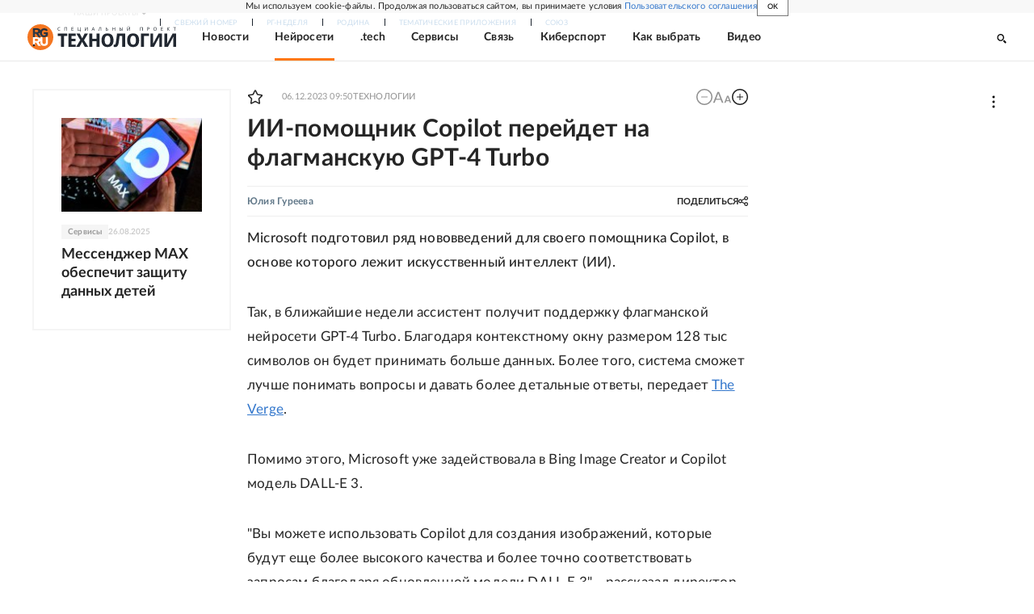

--- FILE ---
content_type: text/html; charset=utf-8
request_url: https://rg.ru/2023/12/06/ii-pomoshchnik-copilot-perejdet-na-flagmanskuiu-gpt-4-turbo.html
body_size: 28585
content:
<!DOCTYPE html><html lang="ru"><head><meta charSet="utf-8"/><meta name="viewport" content="width=device-width"/><link rel="manifest" href="/manifest.json"/><link rel="preconnect" href="https://cdnstatic.rg.ru" crossorigin="anonymous"/><link rel="preconnect" href="https://ads.betweendigital.com" crossorigin="anonymous"/><link rel="preload" href="https://cdnfiles.rg.ru/fonts/Lato/Lato-Regular.woff2" as="font" type="font/woff2" crossorigin="anonymous"/><link rel="preload" href="https://cdnfiles.rg.ru/fonts/Lato/Lato-Bold.woff2" as="font" type="font/woff2" crossorigin="anonymous"/><link rel="preload" href="https://cdnfiles.rg.ru/fonts/Lato/Lato-Medium.woff2" as="font" type="font/woff2" crossorigin="anonymous"/><link rel="preload" href="https://cdnfiles.rg.ru/fonts/Lato/Lato-Light.woff2" as="font" type="font/woff2" crossorigin="anonymous"/><title>ИИ-помощник Copilot перейдет на флагманскую GPT-4 Turbo - Российская газета</title><meta name="description" content="Microsoft подготовил ряд нововведений для своего помощника Copilot, в основе которого лежит искусственный интеллект (ИИ)."/><meta property="og:site_name" content="Российская газета"/><meta property="og:type" content="article"/><meta property="og:title" content="ИИ-помощник Copilot перейдет на флагманскую GPT-4 Turbo"/><meta property="og:description" content="Microsoft подготовил ряд нововведений для своего помощника Copilot, в основе которого лежит искусственный интеллект (ИИ)."/><meta property="og:url" content="https://rg.ru/2023/12/06/ii-pomoshchnik-copilot-perejdet-na-flagmanskuiu-gpt-4-turbo.html"/><meta property="og:image" content="https://cdnstatic.rg.ru/images/rg-social-dummy-logo-650x360.jpg"/><link rel="image_src" href="https://cdnstatic.rg.ru/images/rg-social-dummy-logo-650x360.jpg"/><link rel="icon" href="/favicon.ico"/><link rel="icon" type="image/png" sizes="192x192" href="https://cdnstatic.rg.ru/images/touch-icon-ipad-retina_192x192.png"/><link rel="icon" type="image/png" sizes="512x512" href="https://cdnstatic.rg.ru/images/touch-icon-ipad-retina_512x512.png"/><link rel="apple-touch-icon" sizes="76x76" href="https://cdnstatic.rg.ru/images/touch-icon-ipad.png"/><link rel="apple-touch-icon" sizes="120x120" href="https://cdnstatic.rg.ru/images/touch-icon-iphone-retina.png"/><link rel="apple-touch-icon" sizes="152x152" href="https://cdnstatic.rg.ru/images/touch-icon-ipad-retina.png"/><link rel="mask-icon" href="https://cdnstatic.rg.ru/svg/touch-icon.svg" color="#ffffff"/><link rel="amphtml" href="https://rg.ru/amp/2023/12/06/ii-pomoshchnik-copilot-perejdet-na-flagmanskuiu-gpt-4-turbo.html"/><link rel="canonical" href="https://rg.ru/2023/12/06/ii-pomoshchnik-copilot-perejdet-na-flagmanskuiu-gpt-4-turbo.html"/><meta name="relap-rg-segment" content="other"/><meta property="article:published_time" content="2023-12-06T09:50:00"/><script type="application/ld+json">{"@type":"BreadcrumbList","@context":"https://schema.org","itemListElement":[{"@type":"ListItem","position":1,"item":{"@id":"https://rg.ru/tema/infotech","name":"Технологии"}},{"@type":"ListItem","position":2,"item":{"@id":"https://rg.ru/tema/infotech/neural","name":"Нейросети"}},{"@type":"ListItem","position":3,"item":{"@id":"https://rg.ru/2023/12/06/ii-pomoshchnik-copilot-perejdet-na-flagmanskuiu-gpt-4-turbo.html","name":"ИИ-помощник Copilot перейдет на флагманскую GPT-4 Turbo"}}]}</script><script type="application/ld+json">{"@context":"http://schema.org","@type":"NewsArticle","mainEntityOfPage":{"@type":"WebPage","@id":"https://rg.ru/2023/12/06/ii-pomoshchnik-copilot-perejdet-na-flagmanskuiu-gpt-4-turbo.html"},"url":"https://rg.ru/2023/12/06/ii-pomoshchnik-copilot-perejdet-na-flagmanskuiu-gpt-4-turbo.html","headline":"ИИ-помощник Copilot перейдет на флагманскую GPT-4 Turbo","description":"Microsoft подготовил ряд нововведений для своего помощника Copilot, в основе которого лежит искусственный интеллект (ИИ).","image":{"@type":"ImageObject","url":"https://cdnstatic.rg.ru/images/rg-social-dummy-logo-650x360.jpg","contentUrl":"https://cdnstatic.rg.ru/images/rg-social-dummy-logo-650x360.jpg","caption":"Российская газета","author":{"@type":"Organization","name":"Российская газета"},"description":"ИИ-помощник Copilot перейдет на флагманскую GPT-4 Turbo","width":650,"height":360},"thumbnailUrl":"https://cdnstatic.rg.ru/images/touch-icon-ipad-retina.png","author":[{"@type":"Person","name":"Юлия Гуреева","url":"https://rg.ru/authors/yuliya-gureeva"}],"publisher":{"@type":"Organization","name":"Российская газета","logo":{"@type":"ImageObject","url":"https://cdnstatic.rg.ru/images/rg-logo-jsonld-512x158.png","width":512,"height":158}},"datePublished":"2023-12-06T09:50:00","dateModified":"2023-12-06T09:50:00","articleSection":"Технологии","about":{"@type":"Thing","name":"Технологии"},"keywords":["Нейросети","Технологии","Microsoft","искусственный интеллект"],"inLanguage":"ru-RU","isAccessibleForFree":true,"wordCount":145,"articleBody":"Microsoft подготовил ряд нововведений для своего помощника Copilot, в основе которого лежит искусственный интеллект (ИИ). Так, в ближайшие недели ассистент получит поддержку флагманской нейросети GPT-4 Turbo. Благодаря контекстному окну размером 128 тыс символов он будет принимать больше данных. Более того, система сможет лучше понимать вопросы и давать более детальные ответы, передает The Verge . Помимо этого, Microsoft уже задействовала в Bing Image Creator и Copilot модель DALL-E 3. \"Вы можете использовать Copilot для создания изображений, которые будут еще более высокого качества и более точно соответствовать запросам благодаря обновленной модели DALL-E 3\", - рассказал директор по потребительскому маркетингу компании Юсуф Медхи. Еще одно обновление Copilot получил в Microsoft Edge. Теперь здесь можно компоновать текст на веб-сайтах для переписывания предложений в режиме реального времени. Также появилась возможность использовать ИИ-помощника в этой программе для конспектирования видеороликов с YouTube. Ранее сообщалось, что владелец TikTok представит платформу для создания чат-ботов.","copyrightHolder":{"@type":"Organization","name":"Российская газета"}}</script><meta name="next-head-count" content="31"/><script id="scriptRG" data-nscript="beforeInteractive">window.RGAPP = window.RGAPP || {
      env: 'production',
      // храним информацию о том, какие тэги ga4 инициализированы,
      // заполняется сама
      gtagInited: {}
    };window.RG = window.RG || {};</script><script id="scriptHBConfig" data-nscript="beforeInteractive">
        if (!window.YaHeaderBiddingSettings) {
          const adfoxBiddersMap = {"betweenDigital":"873981","adriver":"998474","myTarget":"874698","adfox_imho-video":"1729197","adfox_adsmart":"1195710","adfox_WiseUP":"1288243","buzzoola":"1224359","videonow":2188924,"mediatoday":"2352346","adfox_yandex_roxot-adfox-hb":"2152411","otm":"1421443","hybrid":"1597346","clickscloud":"2710641","roxot":"2725603","sape":"2852669","Gnezdo":"2873663","bidvol":"2984792","smi2":"3313476"}
          const syncPixels = [{"bidder":"sape","pixels":["https://acint.net/cmatch/?dp=14&pi=1752771"]}]

          const adUnits = [];
          const userTimeout = 1000;

          window.YaHeaderBiddingSettings = {
            biddersMap: adfoxBiddersMap,
            adUnits: adUnits,
            syncPixels: syncPixels,
            timeout: userTimeout,
            callbacks: {
              onBidsRecieved: function (bids) {

              }
            }
          };
        }
      </script><script id="scriptAdfoxConfig" data-nscript="beforeInteractive">
      window.Ya || (window.Ya = {});
      window.yaContextCb = window.yaContextCb || [];
      window.Ya.adfoxCode || (window.Ya.adfoxCode = {});
      window.Ya.adfoxCode.hbCallbacks || (window.Ya.adfoxCode.hbCallbacks = []);
    </script><script id="scriptFingerprintGnezdoConfig" data-nscript="beforeInteractive">
      (function() {
        function _getCookie(name) {
          var matches = document.cookie.match(new RegExp(
          "(?:^|; )" + name.replace(/([\.$?*|{}\(\)\[\]\\\/\+^])/g, '\$1') + "=([^;]*)"
          ));
          return matches ? decodeURIComponent(matches[1]) : undefined;
        }
        
        function _storageAvailable(type) {
          try {
            var storage = window[type],
              x = '__storage_test__';
            storage.setItem(x, x);
            storage.removeItem(x);
            return true;
          }
          catch(e) {
            return false;
          }
        }

        var isMacLike = /(Mac|iPhone|iPod|iPad)/i.test(navigator.platform);

        var botPattern = "(googlebot\/|bot|Googlebot-Mobile|Googlebot-Image|Google favicon|Mediapartners-Google|bingbot|slurp|java|wget|curl|Commons-HttpClient|Python-urllib|libwww|httpunit|nutch|phpcrawl|msnbot|jyxobot|FAST-WebCrawler|FAST Enterprise Crawler|biglotron|teoma|convera|seekbot|gigablast|exabot|ngbot|ia_archiver|GingerCrawler|webmon |httrack|webcrawler|grub.org|UsineNouvelleCrawler|antibot|netresearchserver|speedy|fluffy|bibnum.bnf|findlink|msrbot|panscient|yacybot|AISearchBot|IOI|ips-agent|tagoobot|MJ12bot|dotbot|woriobot|yanga|buzzbot|mlbot|yandexbot|purebot|Linguee Bot|Voyager|CyberPatrol|voilabot|baiduspider|citeseerxbot|spbot|twengabot|postrank|turnitinbot|scribdbot|page2rss|sitebot|linkdex|Adidxbot|blekkobot|ezooms|dotbot|Mail.RU_Bot|discobot|heritrix|findthatfile|europarchive.org|NerdByNature.Bot|sistrix crawler|ahrefsbot|Aboundex|domaincrawler|wbsearchbot|summify|ccbot|edisterbot|seznambot|ec2linkfinder|gslfbot|aihitbot|intelium_bot|facebookexternalhit|yeti|RetrevoPageAnalyzer|lb-spider|sogou|lssbot|careerbot|wotbox|wocbot|ichiro|DuckDuckBot|lssrocketcrawler|drupact|webcompanycrawler|acoonbot|openindexspider|gnam gnam spider|web-archive-net.com.bot|backlinkcrawler|coccoc|integromedb|content crawler spider|toplistbot|seokicks-robot|it2media-domain-crawler|ip-web-crawler.com|siteexplorer.info|elisabot|proximic|changedetection|blexbot|arabot|WeSEE:Search|niki-bot|CrystalSemanticsBot|rogerbot|360Spider|psbot|InterfaxScanBot|Lipperhey SEO Service|CC Metadata Scaper|g00g1e.net|GrapeshotCrawler|urlappendbot|brainobot|fr-crawler|binlar|SimpleCrawler|Livelapbot|Twitterbot|cXensebot|smtbot|bnf.fr_bot|A6-Indexer|ADmantX|Facebot|Twitterbot|OrangeBot|memorybot|AdvBot|MegaIndex|SemanticScholarBot|ltx71|nerdybot|xovibot|BUbiNG|Qwantify|archive.org_bot|Applebot|TweetmemeBot|crawler4j|findxbot|SemrushBot|yoozBot|lipperhey|y!j-asr|Domain Re-Animator Bot|AddThis)";
        var re = new RegExp(botPattern, 'i');
        var isBot = re.test(navigator.userAgent);
        var check_iframe = (isMacLike || isBot)?0:1;
        var gnezdo_uid = '';
        if (check_iframe) {
          gnezdo_uid = _getCookie('gnezdo_uid');
          var ls_available = _storageAvailable('localStorage');
          if (gnezdo_uid) {
            if (ls_available) localStorage.setItem("gnezdo_uid", gnezdo_uid);
          } else {
            if (ls_available) gnezdo_uid = localStorage.getItem("gnezdo_uid");
            if (gnezdo_uid) document.cookie = "gnezdo_uid="+gnezdo_uid+";path=/;max-age=31536000;secure;samesite=none;domain=."+location.hostname.replace(/^www\./, '');
          }
          
          if (!gnezdo_uid){
            var iframe = document.createElement("iframe");
            iframe.src = "https://news.gnezdo.ru/1pc.html";
            iframe.style.display = 'none';
            document.addEventListener('DOMContentLoaded', function(){
              document.body.appendChild(iframe);
            });
            
            var once = 0;
            function gnezdoLoaderListener(event) {
              if (!event.data || !event.data.hasOwnProperty('gnezdo_uid')) {
                return;
              }
              if(once++) {
                return;
              }
              
              gnezdo_uid = event.data.gnezdo_uid || '';
              if (gnezdo_uid){
                document.cookie = "gnezdo_uid="+gnezdo_uid+";path=/;max-age=31536000;secure;samesite=none;domain=."+location.hostname.replace(/^www\./, '');
                if (ls_available) localStorage.setItem("gnezdo_uid", gnezdo_uid);
              }
            }
            
            if (window.addEventListener) {
              window.addEventListener("message", gnezdoLoaderListener, false);
            } else if (window.attachEvent) {
              window.attachEvent("onmessage", gnezdoLoaderListener);
            }
          }
        }
        
        const origOpen = XMLHttpRequest.prototype.open;
        XMLHttpRequest.prototype.open = function(method, url, async, user, password) {
          if(url.includes('fcgi4.gnezdo.ru/hb/Yandex') && gnezdo_uid) {
            url += '?guid='+gnezdo_uid;
          }
          origOpen.call(this, method, url, async, user, password);
        }
      })()
    </script><script id="scriptFingerprintVKConfig" data-nscript="beforeInteractive">
      function getSyncId() {
        try {
          return JSON.parse(localStorage.getItem('rb_sync_id')).fpid || "";
        } catch (e) {
          return "";
        }
      }
    </script><script id="scriptGnezdoAsyncCallbacks" data-nscript="beforeInteractive">window.gnezdoAsyncCallbacks = window.gnezdoAsyncCallbacks || []</script><link rel="preload" href="https://cdnfiles.rg.ru/_next/static/css/02b69ab9296fe862.css" as="style"/><link rel="stylesheet" href="https://cdnfiles.rg.ru/_next/static/css/02b69ab9296fe862.css" data-n-g=""/><link rel="preload" href="https://cdnfiles.rg.ru/_next/static/css/60cbb713a5f01bc5.css" as="style"/><link rel="stylesheet" href="https://cdnfiles.rg.ru/_next/static/css/60cbb713a5f01bc5.css" data-n-p=""/><link rel="preload" href="https://cdnfiles.rg.ru/_next/static/css/e2e842c12ee2c0fc.css" as="style"/><link rel="stylesheet" href="https://cdnfiles.rg.ru/_next/static/css/e2e842c12ee2c0fc.css" data-n-p=""/><link rel="preload" href="https://cdnfiles.rg.ru/_next/static/css/4e7bc8867dd15812.css" as="style"/><link rel="stylesheet" href="https://cdnfiles.rg.ru/_next/static/css/4e7bc8867dd15812.css" data-n-p=""/><link rel="preload" href="https://cdnfiles.rg.ru/_next/static/css/18d888900fa3524a.css" as="style"/><link rel="stylesheet" href="https://cdnfiles.rg.ru/_next/static/css/18d888900fa3524a.css" data-n-p=""/><link rel="preload" href="https://cdnfiles.rg.ru/_next/static/css/1e9f698a65945572.css" as="style"/><link rel="stylesheet" href="https://cdnfiles.rg.ru/_next/static/css/1e9f698a65945572.css" data-n-p=""/><link rel="preload" href="https://cdnfiles.rg.ru/_next/static/css/a83aef587d30f823.css" as="style"/><link rel="stylesheet" href="https://cdnfiles.rg.ru/_next/static/css/a83aef587d30f823.css"/><link rel="preload" href="https://cdnfiles.rg.ru/_next/static/css/16568e53827ff27a.css" as="style"/><link rel="stylesheet" href="https://cdnfiles.rg.ru/_next/static/css/16568e53827ff27a.css"/><link rel="preload" href="https://cdnfiles.rg.ru/_next/static/css/31901084327d29bd.css" as="style"/><link rel="stylesheet" href="https://cdnfiles.rg.ru/_next/static/css/31901084327d29bd.css"/><link rel="preload" href="https://cdnfiles.rg.ru/_next/static/css/06f752ef30f4285f.css" as="style"/><link rel="stylesheet" href="https://cdnfiles.rg.ru/_next/static/css/06f752ef30f4285f.css"/><noscript data-n-css=""></noscript><script defer="" nomodule="" src="https://cdnfiles.rg.ru/_next/static/chunks/polyfills-42372ed130431b0a.js"></script><script id="scriptAdfoxSape" src="https://cdn-rtb.sape.ru/js/uids.js" defer="" data-nscript="beforeInteractive"></script><script id="scriptRoxot" src="https://cdn.skcrtxr.com/roxot-wrapper/js/roxot-manager.js?pid=7999fe2d-49ec-4b41-a612-54517cd77591" defer="" data-nscript="beforeInteractive"></script><script defer="" src="https://cdnfiles.rg.ru/_next/static/chunks/12454.5ad92842aaf19af8.js"></script><script defer="" src="https://cdnfiles.rg.ru/_next/static/chunks/50381-696404addbc6ee8d.js"></script><script defer="" src="https://cdnfiles.rg.ru/_next/static/chunks/65004.6c51b9daf6ef9d78.js"></script><script defer="" src="https://cdnfiles.rg.ru/_next/static/chunks/38129.4fb66e72f791f7b5.js"></script><script defer="" src="https://cdnfiles.rg.ru/_next/static/chunks/1416.55c1b06d56974d55.js"></script><script src="https://cdnfiles.rg.ru/_next/static/chunks/webpack-5602f278ae99d12f.js" defer=""></script><script src="https://cdnfiles.rg.ru/_next/static/chunks/framework-c610937e61b23145.js" defer=""></script><script src="https://cdnfiles.rg.ru/_next/static/chunks/main-9730f113bcee42ee.js" defer=""></script><script src="https://cdnfiles.rg.ru/_next/static/chunks/pages/_app-71ee589807146fff.js" defer=""></script><script src="https://cdnfiles.rg.ru/_next/static/chunks/30719-8e168d6910ff8879.js" defer=""></script><script src="https://cdnfiles.rg.ru/_next/static/chunks/87190-41263225f06efb68.js" defer=""></script><script src="https://cdnfiles.rg.ru/_next/static/chunks/32634-e00dc012e0d17a12.js" defer=""></script><script src="https://cdnfiles.rg.ru/_next/static/chunks/7630-20aac1780715eb09.js" defer=""></script><script src="https://cdnfiles.rg.ru/_next/static/chunks/21936-cfd08f4feebc8c51.js" defer=""></script><script src="https://cdnfiles.rg.ru/_next/static/chunks/77361-0fd25dc8045c86b2.js" defer=""></script><script src="https://cdnfiles.rg.ru/_next/static/chunks/19133-63c828a8db6103fe.js" defer=""></script><script src="https://cdnfiles.rg.ru/_next/static/chunks/21278-4afff8da63981f38.js" defer=""></script><script src="https://cdnfiles.rg.ru/_next/static/chunks/80515-56bf17b4e048286e.js" defer=""></script><script src="https://cdnfiles.rg.ru/_next/static/chunks/pages/project/infotech/articles/%5B%5B...slug%5D%5D-5cb75bec13af65b7.js" defer=""></script><script src="https://cdnfiles.rg.ru/_next/static/XwMwGXS5d9TiSDe2ZkyDT/_buildManifest.js" defer=""></script><script src="https://cdnfiles.rg.ru/_next/static/XwMwGXS5d9TiSDe2ZkyDT/_ssgManifest.js" defer=""></script></head><body><div id="__next"><script>
    ((counterHostname) => {
      window.MSCounter = {
        counterHostname: counterHostname
      };
      window.mscounterCallbacks = window.mscounterCallbacks || [];
      window.mscounterCallbacks.push(() => {
        tnsCounterrg_ru = new MSCounter.counter({
            'account':'rg_ru',
            'tmsec': 'mx3_rg_ru',
            'autohit' : true
          });
        // console.log('%c Send counter "TNS":', 'background: #2c333b; color: #aaa; padding: 5px;', window.MSCounter)
      });

      const newScript = document.createElement('script');
      newScript.async = true;
      newScript.src = counterHostname + '/ncc/counter.js';

      const referenceNode = document.querySelector('script');
      if (referenceNode) {
        referenceNode.parentNode.insertBefore(newScript, referenceNode);
      } else {
        document.firstElementChild.appendChild(newScript);
      }
    })('https://tns-counter.ru/');
  </script><script>
  var _tmr = window._tmr || (window._tmr = []);
  // console.log('%c Send counter "Mail":', 'background: #2c333b; color: #aaa; padding: 5px;', window._tmr);
  (function (d, w, id) {
    if (d.getElementById(id)) return;
    var ts = d.createElement("script");
    ts.type = "text/javascript";
    ts.async = true;
    ts.id = id;
    ts.src = "https://top-fwz1.mail.ru/js/code.js";
    var f = function () {
      var s = d.getElementsByTagName("script")[0];
      s.parentNode.insertBefore(ts, s);
    };
    if (w.opera == "[object Opera]") {
      d.addEventListener("DOMContentLoaded", f, false);
    } else {
      f();
    }
  })(document, window, "topmailru-code");
  </script><script>
  (function (m, e, t, r, i, k, a) {
    m[i] = m[i] || function () {
      (m[i].a = m[i].a || []).push(arguments)
    };
    m[i].l = 1 * new Date();
    k = e.createElement(t), a = e.getElementsByTagName(t)[0], k.async = 1, k.src = r, a.parentNode.insertBefore(k, a)
  })
    (window, document, "script", "https://mc.yandex.ru/metrika/tag.js", "ym");
  </script><div id="" data-mod="media10" class="Adfox_wrapper__6EjMr media10-adfox"></div><div class="Layout_root__Ca6EJ"><div><div class="Section_sectionContent__jAK1D "><div id="umbrella" class="Umbrella_root__MYQQv  "><div class="Umbrella_inner__qw3LM"><div class="Umbrella_toolbar__toU_M"><div class="UmbrellaLogo_root__sq3Tg Umbrella_logo__YMtTQ"><a class="UmbrellaLogo_linkLogo__GhwD3" title="Российская газета" href="https://rg.ru"><svg xmlns="http://www.w3.org/2000/svg" fill="none" viewBox="0 0 80 24"><path fill="#F26922" d="M45.726 4.419h4.317c3.002 0 4.143.928 4.143 2.85 0 2.158-1.243 3.123-4.143 3.123h-4.317zM40 0v22.071h5.726v-7.293H48.8L54.53 24h6.66l-6.342-10.046c3.484-.72 5.382-3.393 5.382-6.754 0-4.563-3.379-7.196-9.938-7.196z"></path><path fill="#F26922" d="M60.107 0v15.544c0 5.372 3.466 8.456 10.064 8.456 6.599 0 9.83-3.184 9.83-8.556V0h-5.372v14.637c0 2.879-1.394 4.678-4.458 4.678s-4.422-1.777-4.422-4.678V0z"></path><path fill="#506C7F" d="M5.632 4.419h4.246c2.953 0 4.075.928 4.075 2.85 0 2.158-1.221 3.123-4.075 3.123H5.632zM0 0v24h5.632v-9.222h3.024L14.292 24h6.551l-6.238-10.046c3.427-.72 5.294-3.393 5.294-6.754 0-4.563-3.324-7.196-9.775-7.196z"></path><path fill="#506C7F" d="M40.076 4.566C37.818 1.48 34.704 0 30.771 0 23.885 0 19.27 4.634 19.27 12.1c0 7.301 4.812 11.9 11.367 11.9 3.64 0 6.75-1.41 9.469-4.368v-8.78H29.72v4.207h4.952v2.763a6.84 6.84 0 0 1-3.919 1.284c-3.562 0-5.77-2.338-5.77-6.908 0-4.933 2.23-7.466 5.938-7.466 2.262 0 4.129 1.054 5.635 3.126z"></path><path fill="#506C7F" d="M42.918 24c.61 0 1.207-.183 1.715-.525a3.1 3.1 0 0 0 1.136-1.4 3.15 3.15 0 0 0-.67-3.396 3.06 3.06 0 0 0-3.363-.673 3.1 3.1 0 0 0-1.384 1.15 3.14 3.14 0 0 0-.284 2.924c.156.377.383.72.67 1.01a3.08 3.08 0 0 0 2.18.91"></path></svg></a></div><div class="Umbrella_toolbarItemContentButton___Sj_O"><button class="UmbrellaContentButton_root__OU00H " type="button" data-testid="umbrella-content-button"><span class="UmbrellaContentButton_text__pPO38"><span class="UmbrellaContentButton_our__REuPp">Наши</span> проекты</span><i class="UmbrellaContentButton_icon__6sPNS"><svg xmlns="http://www.w3.org/2000/svg" width="6" height="5"><path fill-rule="evenodd" d="M1.465.879a.61.61 0 1 0-.863.862L2.76 3.898a.6.6 0 0 0 .453.178.6.6 0 0 0 .453-.178L5.82 1.741A.61.61 0 0 0 4.96.88L3.212 2.626z" clip-rule="evenodd"></path></svg></i></button></div><div class="Umbrella_toolbarItemNavigation__4u_j5"><div><div class="navresp-root"><div class="navresp-inner"><div class="navresp-visible"><div class="navresp-visibleList"><div class="navresp-visibleListItem"><a class="navresp-visibleListLink" title="Свежий номер" href="/gazeta/rg/svezh"><span class="navresp-visibleListText">Свежий номер</span></a></div><div class="navresp-visibleListItem"><a class="navresp-visibleListLink" title="РГ-Неделя" href="/gazeta/subbota/svezh"><span class="navresp-visibleListText">РГ-Неделя</span></a></div><div class="navresp-visibleListItem"><a href="https://rodina-history.ru" title="" aria-label="" class="navresp-visibleListLink" target="_blank" rel="noreferrer"><span class="navresp-visibleListText">Родина</span></a></div><div class="navresp-visibleListItem"><a class="navresp-visibleListLink" title="Тематические приложения" href="/fascicles"><span class="navresp-visibleListText">Тематические приложения</span></a></div><div class="navresp-visibleListItem"><a class="navresp-visibleListLink" title="Союз" href="/soyuz"><span class="navresp-visibleListText">Союз</span></a></div><button class="navresp-moreButton" aria-label="Ещё"><span class="navresp-moreButtonIcon"><svg xmlns="http://www.w3.org/2000/svg" width="13" height="3"><path d="M.452 1.172q0-.486.27-.756.288-.288.756-.288.486 0 .774.288.288.27.288.756 0 .468-.288.756t-.774.288q-.468 0-.756-.288-.27-.288-.27-.756m5.028 0q0-.486.27-.756.288-.288.756-.288.486 0 .774.288.288.27.288.756 0 .468-.288.756t-.774.288q-.468 0-.756-.288-.27-.288-.27-.756m5.027 0q0-.486.27-.756.288-.288.756-.288.486 0 .774.288.288.27.288.756 0 .468-.288.756t-.774.288q-.468 0-.756-.288-.27-.288-.27-.756"></path></svg></span></button></div></div><div class="navresp-invisible"><div class="navresp-invisibleList"></div></div></div></div></div></div><div class="Umbrella_svezh__NKzhk"><a href="/gazeta/rg/svezh" rel="noreferrer noopener" class="LinkDefault_link__moEcX"><span class="UmbrellaSvezh_link__0Rwaq" title="Свежий номер">Свежий номер</span></a></div><div class="Umbrella_subscribe___7KfL"><div class="UmbrellaSubscribe_root__rEtO7"><a class="UmbrellaSubscribe_button__wsCTe" target="_blank" href="https://rg.ru/subs/" rel="noreferrer noopener"><i class="UmbrellaSubscribe_icon__lqf_h"><svg xmlns="http://www.w3.org/2000/svg" fill="none" viewBox="0 0 15 14" aria-hidden="true" focusable="false" tabindex="-1"><g clip-path="url(#newspaper_svg__a)"><path fill="#fff" d="M14.06 0H3.38a.93.93 0 0 0-.94.92v1.29H.94a.93.93 0 0 0-.94.92v10a.93.93 0 0 0 .94.87h13.12a.93.93 0 0 0 .94-.92V.92a.93.93 0 0 0-.94-.92m-.18 12.53a.37.37 0 0 1-.38.36h-12a.36.36 0 0 1-.37-.36V3.87a.37.37 0 0 1 .37-.37h.94v8.29h1.12V1.44a.38.38 0 0 1 .38-.37h9.56a.38.38 0 0 1 .38.37zM9 3.32h4.12V3H9zm0 1.1h4.12v-.37H9zm0 1.29h4.12v-.37H9zM4.5 7h8.62v-.37H4.5zm0 1.11h8.62v-.37H4.5zm0 1.1h4.13v-.37H4.5zm0 1.29h4.13v-.37H4.5zm0 1.29h4.13v-.37H4.5zM9 9.21h4.12v-.37H9zm0 1.29h4.12v-.37H9zm0 1.29h4.12v-.37H9zM4.88 5.9h3.37a.38.38 0 0 0 .38-.37V2.21a.38.38 0 0 0-.38-.37H4.88a.38.38 0 0 0-.38.37v3.32a.38.38 0 0 0 .38.37M5.44 3a.19.19 0 0 1 .19-.19H7.5a.19.19 0 0 1 .19.19v1.79A.18.18 0 0 1 7.5 5H5.63a.18.18 0 0 1-.19-.18z"></path></g><defs><clipPath id="newspaper_svg__a"><path fill="#fff" d="M0 0h15v14H0z"></path></clipPath></defs></svg></i><div class="UmbrellaSubscribe_title__zw2sQ"><span>Подписка</span><span class="UmbrellaSubscribe_titleSecondText__QCjTa"> на издание</span></div></a></div></div><div class="Umbrella_newsletterSubscribe__Wl4dD"><button class="UmbrellaNewsletterSubscribe_root__wmZg9" type="button"><i class="UmbrellaNewsletterSubscribe_icon__LCCb_"><svg xmlns="http://www.w3.org/2000/svg" viewBox="0 0 16 10"><path fill-rule="evenodd" d="M.36 0A.36.36 0 0 0 0 .36v9.28a.36.36 0 0 0 .36.36h15.28a.36.36 0 0 0 .36-.36V.36a.36.36 0 0 0-.36-.36zm1 .71h13.33L8 6.14zm-.58.47 4.57 3.74L.73 8.83zm14.54 0v7.65l-3.81-3.21a.37.37 0 0 0-.27-.09.36.36 0 0 0-.34.38.38.38 0 0 0 .13.25l3.66 3.13H1.31l4.61-3.91 1.85 1.5a.36.36 0 0 0 .46 0z"></path></svg></i><div class="UmbrellaNewsletterSubscribe_text__MK4jF">Подписаться на новости</div></button></div><div class="Umbrella_toolbarItemAuth__MJyM9"><div class="UserMenu_root__BKOUI"><button class="UserMenu_button__7XjLH" aria-label="войти в личный кабинет" data-testid="user-menu-signin" data-cy="user-menu-signin"><i class="UserMenu_icon__ZqA4p"><svg xmlns="http://www.w3.org/2000/svg" width="18" height="13" aria-hidden="true" focusable="false" tabindex="-1"><path d="M17.44 0H8.407a.58.58 0 0 0-.393.145.52.52 0 0 0-.168.365c.008.134.07.26.175.352A.57.57 0 0 0 8.408 1h8.47v10h-8.47a.58.58 0 0 0-.483.085.5.5 0 0 0-.161.183.496.496 0 0 0 .16.647.57.57 0 0 0 .484.085h9.031a.58.58 0 0 0 .393-.145.52.52 0 0 0 .169-.365V.51a.5.5 0 0 0-.17-.365A.56.56 0 0 0 17.44 0m-7 5.69L7.625 3.11a.48.48 0 0 0-.328-.128.48.48 0 0 0-.328.128.4.4 0 0 0-.128.295c0 .11.046.216.128.295L9.01 5.57H.456a.46.46 0 0 0-.315.123.4.4 0 0 0-.13.297.4.4 0 0 0 .13.297.46.46 0 0 0 .315.123H9.01L6.968 8.28a.4.4 0 0 0-.128.295c0 .11.046.216.128.295a.46.46 0 0 0 .328.132.48.48 0 0 0 .328-.132l2.817-2.58a.42.42 0 0 0 .133-.3.4.4 0 0 0-.133-.3Z"></path></svg></i><span class="UserMenu_text__qfpcd">Войти</span></button></div></div></div></div></div><header id="header" class="Header_root__3pa_a"><div class="Header_inner__AHKe6"><div class="Header_content__RlbIt"><div class="Header_contentItem__2Ys3V Header_logo__x6jPL"><a href="/infotech"><svg xmlns="http://www.w3.org/2000/svg" fill="none" viewBox="0 0 138 24"><path fill="#F47621" d="M12 24c6.627 0 12-5.373 12-12S18.627 0 12 0 0 5.373 0 12s5.373 12 12 12"></path><path fill="url(#logo_svg__a)" d="M15.19 7.517v1.465h1.774v.96a2.57 2.57 0 0 1-1.415.455c-1.268 0-2.057-.806-2.057-2.383 0-1.714.806-2.572 2.117-2.572a2.49 2.49 0 0 1 2.023 1.08l1.252-1.157a3.93 3.93 0 0 0-3.335-1.568 3.88 3.88 0 0 0-3.514 1.808c-.3-1.174-1.457-1.851-3.429-1.851H4.99v8.331h2.015V8.88h1.088l2.014 3.18h2.349l-2.246-3.472c.46-.086.886-.303 1.226-.626a3.9 3.9 0 0 0 4.08 4.106 4.5 4.5 0 0 0 3.428-1.517V7.508zm-6.678-.155H7.004V5.297h1.508c1.054 0 1.457.317 1.457.985 0 .67-.445 1.08-1.457 1.08"></path><path fill="#fff" d="M17.083 12.06v4.92a1.577 1.577 0 0 1-3.145 0v-4.92h-2.015v1.389c-.445-.857-1.551-1.389-3.283-1.389H4.98v7.432h2.023V17.04H8.1l2.032 3.103h2.357l-2.254-3.428a2.25 2.25 0 0 0 1.714-1.243v1.783c0 1.8 1.243 2.854 3.583 2.854s3.488-1.072 3.488-2.872v-5.211zm-8.571 3.506H7.003v-2.014H8.53c1.054 0 1.457.308 1.457.96s-.411 1.054-1.448 1.054z"></path><path fill="url(#logo_svg__b)" d="M5.982 20.58a1.012 1.012 0 1 0-1.037-1.012 1.037 1.037 0 0 0 1.037 1.012"></path><path fill="#222831" d="M33.892 21h-2.795V10.857h-2.984V8.683h8.763v2.174h-2.984zM44.842 21H38.08V8.683h6.762v2.14h-3.967v2.708h3.691v2.139h-3.691v3.174h3.967zM56.443 21h-3.209l-2.484-4.658L48.283 21h-3.07l3.847-6.348-3.605-5.969h3.087l2.294 4.434 2.226-4.434h3.105L52.51 14.79zM67.023 21H64.21v-5.313h-4.106V21h-2.794V8.683h2.794v4.83h4.106v-4.83h2.811zM79.886 14.824q0 1.432-.328 2.605-.328 1.156-1 2.001a4.3 4.3 0 0 1-1.743 1.294q-1.052.448-2.5.448-1.432 0-2.485-.448a4.7 4.7 0 0 1-1.742-1.294q-.673-.845-1.018-2.018-.328-1.173-.328-2.605 0-1.914.587-3.33.603-1.413 1.846-2.19 1.242-.793 3.156-.793 1.932 0 3.157.793 1.225.777 1.811 2.208.587 1.415.587 3.33m-8.211 0q0 1.295.259 2.226.276.93.862 1.431.587.5 1.518.5.95 0 1.518-.5.587-.5.845-1.431.276-.931.276-2.226 0-1.95-.62-3.053-.604-1.104-2.002-1.104-.948 0-1.535.5-.585.5-.862 1.432-.26.932-.26 2.225M90.796 21h-2.795V10.857h-2.518a73 73 0 0 1-.172 1.725q-.104.93-.225 1.897a57 57 0 0 1-.258 1.812q-.122.844-.242 1.5-.207 1.07-.587 1.829-.378.759-1.034 1.156-.639.396-1.657.396-.344 0-.638-.051a5 5 0 0 1-.569-.138v-2.14q.207.07.397.121.207.052.414.052a.66.66 0 0 0 .5-.224q.207-.225.38-.76.172-.55.344-1.517.07-.414.173-1.173a85 85 0 0 0 .259-1.811q.138-1.052.293-2.277.155-1.242.293-2.57h7.642zM103.665 14.824q0 1.432-.328 2.605-.328 1.156-1.001 2.001a4.3 4.3 0 0 1-1.742 1.294q-1.052.448-2.501.448-1.432 0-2.484-.448a4.7 4.7 0 0 1-1.742-1.294q-.673-.845-1.018-2.018-.328-1.173-.328-2.605 0-1.914.587-3.33.603-1.413 1.845-2.19 1.242-.793 3.157-.793 1.932 0 3.157.793 1.224.777 1.811 2.208.587 1.415.587 3.33m-8.211 0q0 1.295.258 2.226.276.93.863 1.431.586.5 1.518.5.948 0 1.518-.5.587-.5.845-1.431.276-.931.276-2.226 0-1.95-.621-3.053-.604-1.104-2-1.104-.95 0-1.536.5t-.863 1.432q-.258.932-.258 2.225M112.928 8.683v2.157h-4.726V21h-2.795V8.683zM114.138 8.683h2.553v5.952q0 .431-.017.966 0 .534-.017 1.052-.017.5-.035.88a3 3 0 0 1-.052.5h.069l5.055-9.35h3.26V21h-2.553v-5.917q0-.466.017-1.018l.035-1.086q.017-.517.034-.897.034-.397.052-.518h-.052L117.416 21h-3.278zM127.165 8.683h2.553v5.952q0 .431-.018.966 0 .534-.017 1.052-.017.5-.034.88a3 3 0 0 1-.052.5h.069l5.054-9.35h3.26V21h-2.553v-5.917q0-.466.018-1.018l.034-1.086q.018-.517.035-.897.034-.397.051-.518h-.051L130.442 21h-3.277zM29.564 3.097q-.519 0-.816.347-.297.348-.296.95 0 .621.287.96.288.336.82.336.343 0 .771-.128v.352a2 2 0 0 1-.393.1q-.189.03-.435.03-.71 0-1.094-.431-.383-.434-.383-1.224 0-.497.183-.87.184-.374.534-.576.352-.202.826-.202.51 0 .888.189l-.163.343a1.8 1.8 0 0 0-.73-.176M36.727 6h-.4V3.143H34.72V6h-.405V2.787h2.41zM42.688 6h-1.795V2.787h1.795v.356h-1.39v1.002h1.309v.352h-1.31v1.147h1.39zM49.093 5.644h.393v1.201h-.389V6h-2.414V2.787h.404V5.64h1.606V2.787h.4zM53.308 2.787h.377v1.765a15 15 0 0 1-.032.894h.02l1.766-2.659h.45V6h-.378V4.253q0-.23.016-.532.015-.306.022-.396h-.02L53.758 6h-.45zM62.062 6l-.387-.996H60.4L60.018 6h-.409l1.255-3.226h.365L62.48 6zm-.508-1.354-.36-.973-.154-.482q-.066.264-.139.482l-.364.973zM68.522 6h-.405V3.143H67.1l-.068.523a20 20 0 0 1-.242 1.55q-.104.467-.27.652a.58.58 0 0 1-.45.182.7.7 0 0 1-.293-.055v-.338a.6.6 0 0 0 .248.055q.174 0 .275-.218.104-.22.222-.99.12-.772.242-1.717h1.758zM74.903 5.06q0 .45-.304.696-.303.244-.861.244H72.68V2.787h.404v1.358h.602q.59 0 .904.235.312.233.312.68m-1.818.592h.613q.787 0 .787-.593 0-.293-.202-.426-.2-.136-.644-.136h-.554zM81.314 6h-.404V4.5h-1.648V6h-.404V2.787h.404v1.358h1.648V2.787h.404zM87.566 5.06q0 .453-.29.698-.288.241-.849.242h-.949V2.787h.404v1.358h.495q.582 0 .885.23.303.232.303.684m-1.684.597h.508q.39 0 .573-.147.183-.15.183-.45 0-.296-.19-.427-.188-.132-.623-.132h-.45zM88.466 6h-.406V2.787h.406zM92.63 2.787h.378v1.765a15 15 0 0 1-.033.894h.02l1.767-2.659h.45V6h-.378V4.253q0-.23.016-.532.015-.306.022-.396h-.02L93.08 6h-.45zm1.34-.257q-.42 0-.615-.16-.19-.161-.213-.523h.37q.02.228.118.318.1.09.35.09.226 0 .333-.096.11-.098.134-.312h.374q-.033.355-.24.52-.205.163-.61.163M106.984 6h-.4V3.143h-1.606V6h-.405V2.787h2.411zM113.206 3.732q0 .492-.336.756-.336.261-.947.261h-.369V6h-.404V2.788h.85q1.206 0 1.206.945m-1.652.67h.323q.479 0 .694-.154.216-.156.216-.498 0-.31-.2-.464t-.624-.154h-.409zM119.963 4.389q0 .77-.391 1.213-.389.441-1.09.441-.71 0-1.098-.432-.387-.436-.387-1.226 0-.784.384-1.216.387-.432 1.106-.432.698 0 1.087.439.39.438.389 1.213m-2.54 0q0 .637.27.971t.789.334q.516 0 .785-.33.268-.33.268-.975 0-.644-.266-.97t-.782-.326q-.523 0-.794.331-.27.33-.27.965M125.755 6h-1.795V2.787h1.795v.356h-1.391v1.002h1.31v.352h-1.31v1.147h1.391zM132.094 6h-.487l-1.453-1.629V6h-.404V2.787h.404v1.556l1.417-1.556h.46l-1.396 1.56zM136.834 6h-.406V3.143h-1.005v-.356h2.409v.356h-.998z"></path><defs><linearGradient id="logo_svg__a" x1="9.206" x2="13.844" y1="15.145" y2="1.585" gradientUnits="userSpaceOnUse"><stop stop-color="#344555"></stop><stop offset="1" stop-color="#222831"></stop></linearGradient><linearGradient id="logo_svg__b" x1="408.261" x2="410" y1="-819.964" y2="-814.2" gradientUnits="userSpaceOnUse"><stop stop-color="#344555"></stop><stop offset="1" stop-color="#222831"></stop></linearGradient></defs></svg></a></div><div class="Header_contentItem__2Ys3V Header_navigation__L6nu6"><div class="navresp-root NavResponsible_root__ijI3w NavResponsible_rootHide__UQ5bS"><div class="navresp-inner NavResponsible_inner__P31FQ"><div class="navresp-visible NavResponsible_visible__rfXYb"><div class="NavResponsible_mobileSearch__MhqE_"></div><div class="navresp-visibleList NavResponsible_visibleList__xcC3i"><div class="navresp-visibleListItem NavResponsible_visibleListItem__BbZ5O"><a class="navresp-visibleListLink NavResponsible_visibleListLink__8sZj8" title="Новости" rel="noreferrer noopener" href="/project/infotech/news"><span class="navresp-visibleListText">Новости</span></a></div><div class="navresp-visibleListItem NavResponsible_visibleListItem__BbZ5O"><a class="navresp-visibleListLink NavResponsible_visibleListLink__8sZj8" title="Нейросети" rel="noreferrer noopener" href="/tema/infotech/neural"><span class="navresp-visibleListText">Нейросети</span></a></div><div class="navresp-visibleListItem NavResponsible_visibleListItem__BbZ5O"><a class="navresp-visibleListLink NavResponsible_visibleListLink__8sZj8" title=".tech" rel="noreferrer noopener" href="/tema/infotech/tech"><span class="navresp-visibleListText">.tech</span></a></div><div class="navresp-visibleListItem NavResponsible_visibleListItem__BbZ5O"><a class="navresp-visibleListLink NavResponsible_visibleListLink__8sZj8" title="Сервисы" rel="noreferrer noopener" href="/tema/infotech/services"><span class="navresp-visibleListText">Сервисы</span></a></div><div class="navresp-visibleListItem NavResponsible_visibleListItem__BbZ5O"><a class="navresp-visibleListLink NavResponsible_visibleListLink__8sZj8" title="Связь" rel="noreferrer noopener" href="/tema/infotech/connection"><span class="navresp-visibleListText">Связь</span></a></div><div class="navresp-visibleListItem NavResponsible_visibleListItem__BbZ5O"><a class="navresp-visibleListLink NavResponsible_visibleListLink__8sZj8" title="Киберспорт" rel="noreferrer noopener" href="/tema/infotech/cyber"><span class="navresp-visibleListText">Киберспорт</span></a></div><div class="navresp-visibleListItem NavResponsible_visibleListItem__BbZ5O"><a class="navresp-visibleListLink NavResponsible_visibleListLink__8sZj8" title="Как выбрать" rel="noreferrer noopener" href="/tema/infotech/howto"><span class="navresp-visibleListText">Как выбрать</span></a></div><div class="navresp-visibleListItem NavResponsible_visibleListItem__BbZ5O"><a class="navresp-visibleListLink NavResponsible_visibleListLink__8sZj8" title="Видео" rel="noreferrer noopener" href="/tema/infotech/video"><span class="navresp-visibleListText">Видео</span></a></div><button class="navresp-moreButton NavResponsible_moreButton__ayOf7 navresp-moreButtonWithText"><span class="navresp-moreButtonText NavResponsible_moreButtonText__NGwXI"><span class="navresp-moreButtonValue">Ещё</span><i class="navresp-moreButtonTextIcon"><svg xmlns="http://www.w3.org/2000/svg" viewBox="0 0 6 3"><path d="M3 3 .5 0h5z"></path></svg></i></span></button></div></div><div class="navresp-invisible"><div class="navresp-invisibleList"></div></div></div></div></div><div class="Header_contentItem__2Ys3V Header_search__pqzps"></div><div class="Header_contentItem__2Ys3V Header_burger__uoMPU"><button class="Burger_root__N5X3V" aria-label="Menu" title="Меню"><span class="Burger_box__S3Na8"><span class="Burger_inner__qDzgI "></span></span></button></div><div class="Header_fox__TuDLZ"><div id="" data-mod="media11" class="Adfox_wrapper__6EjMr Adfox_media11__CTH7S media11-adfox"></div></div></div></div></header><main class="Layout_main__K5O8N"><div><div class="Layout_fox__U1pqe"><div id="" data-mod="media1" class="Adfox_wrapper__6EjMr Adfox_media1__C8usK media1-adfox"></div><div id="" data-mod="media1_mobile" class="Adfox_wrapper__6EjMr Adfox_media1_mobile__xQPUF media1_mobile-adfox"></div></div><div class="ArticlePage_root__k30xB"><div class="ArticlePage_sidebar____ISv"><div class="ArticlePage_sticky__nygRk"><div class="ArticlePage_stickyWrapper__lK2Ne"><div class="ArticlePage_asideItem__oSWGL"><div class="ArticlePage_block__f6jJi"><div class="ArticlePage_blockImage__CYXRV"><a class="ItemImageTmpl_link__oJq8a" href="/2025/08/26/messendzher-max-obespechit-zashchitu-dannyh-detej.html"><span class="ItemImageTmpl_imageLinkBox__6Ef3B"><picture><source media="(max-width: 767px)" width="0" height="0" srcSet="https://cdnstatic.rg.ru/crop0x0/uploads/images/2025/08/26/mih55315_1jpg_176_5af.jpg, https://cdnstatic.rg.ru/crop0x0/uploads/images/2025/08/26/mih55315_1jpg_176_5af.jpg 2x"/><source media="(max-width: 989px)" width="0" height="0" srcSet="https://cdnstatic.rg.ru/crop0x0/uploads/images/2025/08/26/mih55315_1jpg_176_5af.jpg, https://cdnstatic.rg.ru/crop0x0/uploads/images/2025/08/26/mih55315_1jpg_176_5af.jpg 2x"/><source media="(max-width: 1279px)" width="0" height="0" srcSet="https://cdnstatic.rg.ru/crop0x0/uploads/images/2025/08/26/mih55315_1jpg_176_5af.jpg, https://cdnstatic.rg.ru/crop0x0/uploads/images/2025/08/26/mih55315_1jpg_176_5af.jpg 2x"/><source media="(max-width: 1679px)" width="170" height="115" srcSet="https://cdnstatic.rg.ru/crop170x115/uploads/images/2025/08/26/mih55315_1jpg_176_5af.jpg, https://cdnstatic.rg.ru/crop340x230/uploads/images/2025/08/26/mih55315_1jpg_176_5af.jpg 2x"/><source media="(min-width: 1680px)" width="210" height="140" srcSet="https://cdnstatic.rg.ru/crop210x140/uploads/images/2025/08/26/mih55315_1jpg_176_5af.jpg, https://cdnstatic.rg.ru/crop420x280/uploads/images/2025/08/26/mih55315_1jpg_176_5af.jpg 2x"/><img width="100%" height="100%" class="Image_img__5ZmPX ItemImageTmpl_image__NtbwU" alt="" title="" loading="lazy" src="https://cdnstatic.rg.ru/uploads/images/2025/08/26/mih55315_1jpg_176_5af.jpg"/></picture><span class="ItemImageTmpl_mediaSvg__O2tLB"></span></span></a></div><div class="ItemInfoTmpl_root__6T6pc"><span class="ItemInfoTmpl_rubrics__xQktn"><a class="LinksOfRubric_item__e_V3t ItemInfoTmpl_rubric__D_f7L" href="/tema/infotech/services">Сервисы</a></span><a class="ItemInfoTmpl_datetime__6Z8mQ" href="/2025/08/26/messendzher-max-obespechit-zashchitu-dannyh-detej.html">26.08.2025</a></div><div class="ArticlePage_blockTitle__yrG7x"><a class="ItemTitleTmpl_link__dfWV3" href="/2025/08/26/messendzher-max-obespechit-zashchitu-dannyh-detej.html"><span>Мессенджер MAX обеспечит защиту данных детей</span></a></div></div></div></div></div><div class="ArticlePage_sticky__nygRk"><div class="ArticlePage_stickyWrapper__lK2Ne"></div></div></div><div><div class=""><div class="ContentMetaDefault_root__sbruT"><div class="ContentMetaDefault_icons__hODOu"><div class="ContentMetaDefault_favoritesWrapper__CrxZb"><button data-cy="add-to-favorites" aria-labelledby="add-to-favorites-label" class="AddToFavoritesNew_root__cIUiT"><svg xmlns="http://www.w3.org/2000/svg" viewBox="0 0 20 18"><path d="M9.579 1.262a.47.47 0 0 1 .842 0l2.228 4.515a.47.47 0 0 0 .353.256l4.983.724a.47.47 0 0 1 .26.8l-3.605 3.515a.47.47 0 0 0-.135.416l.85 4.962a.47.47 0 0 1-.68.495l-4.457-2.343a.47.47 0 0 0-.437 0l-4.456 2.343a.47.47 0 0 1-.681-.495l.851-4.962a.47.47 0 0 0-.135-.416L1.755 7.558a.47.47 0 0 1 .26-.8l4.982-.725a.47.47 0 0 0 .354-.256z"></path></svg><div class="Tooltip_root__SoNds Tooltip_right__S5Ite AddToFavoritesNew_tooltip__EEHln"><span id="add-to-favorites-label">добавить в избранное</span></div></button></div></div><div class="ContentMetaDefault_wrapper__JrcrV"><div class="ContentMetaDefault_row__Ij0n3"><div class="ContentMetaDefault_date__wS0te">06.12.2023 09:50</div><div><div class="ContentMetaDefault_rubrics___wBlg"><a class="LinksOfRubric_item__e_V3t ContentMetaDefault_rubricsItem__sfBgh" href="/tema/infotech">Технологии</a></div></div></div><div class="ContentMetaDefault_advTokenWrapper___JHrv"></div></div><div class="ZoomAccessibilityCtrl_root__xz2uF ContentMetaDefault_zoom__V3TCk"><button aria-label="Уменьшить шрифт статьи" disabled="" class="ZoomAccessibilityCtrl_btn__8CdnB ZoomAccessibilityCtrl_minus__MskmS"><svg xmlns="http://www.w3.org/2000/svg" fill="none" viewBox="0 0 20 20"><path fill="#252525" d="M6.5 9.5a.5.5 0 0 0 0 1h7a.5.5 0 0 0 0-1z"></path><path fill="#252525" fill-rule="evenodd" d="M20 10c0 5.523-4.477 10-10 10S0 15.523 0 10 4.477 0 10 0s10 4.477 10 10m-1.5 0a8.5 8.5 0 1 1-17 0 8.5 8.5 0 0 1 17 0" clip-rule="evenodd"></path></svg></button><button aria-label="Вернуть шрифт статьи к исходному" disabled="" class="ZoomAccessibilityCtrl_btn__8CdnB ZoomAccessibilityCtrl_reset__u01fL"><svg xmlns="http://www.w3.org/2000/svg" fill="none" viewBox="0 0 24 16"><path fill="#252525" fill-rule="evenodd" d="M12.127 15.254h1.525L7.824.676H5.83L0 15.254h1.516a.67.67 0 0 0 .437-.142.7.7 0 0 0 .234-.326l1.363-3.52h6.542l1.363 3.52a.8.8 0 0 0 .244.336.66.66 0 0 0 .428.132M7.254 3.911l2.289 5.93H4.1l2.289-5.92q.224-.55.437-1.373.102.396.214.752.111.347.214.61M22.625 15.324H24l-3.756-9.562h-1.818l-3.756 9.562h1.382a.58.58 0 0 0 .383-.125.64.64 0 0 0 .205-.278l.714-1.95h3.961l.715 1.95a.75.75 0 0 0 .218.29.6.6 0 0 0 .377.113m-2.93-6.79 1.164 3.18h-3.042l1.157-3.168q.086-.218.18-.509.09-.297.178-.635.092.338.185.629.092.29.178.502" clip-rule="evenodd"></path></svg></button><button aria-label="Увеличить шрифт статьи" class="ZoomAccessibilityCtrl_btn__8CdnB ZoomAccessibilityCtrl_plus__pIx_9"><svg xmlns="http://www.w3.org/2000/svg" fill="none" viewBox="0 0 20 20"><path fill="#252525" d="M6 10a.5.5 0 0 1 .5-.5h3v-3a.5.5 0 0 1 1 0v3h3a.5.5 0 0 1 0 1h-3v3a.5.5 0 0 1-1 0v-3h-3A.5.5 0 0 1 6 10"></path><path fill="#252525" fill-rule="evenodd" d="M10 20c5.523 0 10-4.477 10-10S15.523 0 10 0 0 4.477 0 10s4.477 10 10 10m0-1.5a8.5 8.5 0 1 0 0-17 8.5 8.5 0 0 0 0 17" clip-rule="evenodd"></path></svg></button><div class="Tooltip_root__SoNds Tooltip_left__DB1_P ZoomAccessibilityCtrl_tooltip__dp_rj"><noindex><span>изменить размер шрифта:<!-- --> 1.<!-- -->0<!-- -->x</span></noindex></div></div></div><div><h1 class="PageArticleCommonTitle_title__fUDQW">ИИ-помощник Copilot перейдет на флагманскую GPT-4 Turbo</h1></div><div class="PageArticleContent_meta__gFxxH"><div class="ArticleAuthors_root__1Se3S"><a class="ArticleAuthors_author__EYv4Y PageArticleContent_author__FIntm" href="/authors/yuliya-gureeva">Юлия Гуреева</a></div><div class="ArticleCommonShare_root__5Thhm PageArticleContent_share__k34r_"><button class="ArticleCommonShare_label__JYDO2" tabindex="0"><span class="ArticleCommonShare_labelText__bBK45">Поделиться</span><svg xmlns="http://www.w3.org/2000/svg" fill="currentColor" viewBox="0 0 12 12" class="ArticleCommonShare_labelIcon__rTvGI"><path fill-rule="evenodd" d="M7.2 2.4a2.4 2.4 0 1 1 .43 1.371l-2.935 1.53a2.4 2.4 0 0 1 0 1.402L7.63 8.225a2.4 2.4 0 0 1 2.564-.95 2.4 2.4 0 1 1-2.962 1.917L4.13 7.664a2.4 2.4 0 1 1 0-3.327l3.103-1.543A2.4 2.4 0 0 1 7.2 2.4m2.401 1.198a1.2 1.2 0 1 0 .001-2.4 1.2 1.2 0 0 0 0 2.4m-7.2 3.6a1.2 1.2 0 1 0 .001-2.4 1.2 1.2 0 0 0 0 2.4m7.198 3.6A1.2 1.2 0 1 0 9.6 8.4a1.2 1.2 0 0 0-.001 2.4" clip-rule="evenodd"></path></svg></button><div class="ArticleCommonShare_list__qblOF"><button class="ArticleCommonShare_item__2zNTc ArticleCommonShare_vkItem__iTbIo" tabindex="-1"><svg xmlns="http://www.w3.org/2000/svg" fill="currentColor" viewBox="0 0 14 9" class="ArticleCommonShare_icon__0z3P5 ArticleCommonShare_vkIcon__jJAYb"><path d="M7.625 9C2.842 9 .114 5.62 0 0h2.396c.079 4.126 1.845 5.873 3.244 6.234V0h2.256v3.558C9.278 3.405 10.73 1.783 11.22 0h2.256c-.376 2.198-1.95 3.82-3.07 4.486C11.526 5.026 13.319 6.441 14 9h-2.483c-.534-1.712-1.863-3.036-3.62-3.217V9z"></path></svg></button><button class="ArticleCommonShare_item__2zNTc ArticleCommonShare_okItem__7_sZu" tabindex="-1"><svg xmlns="http://www.w3.org/2000/svg" fill="currentColor" viewBox="0 0 10 14" class="ArticleCommonShare_icon__0z3P5 ArticleCommonShare_okIcon___HOjv"><path d="M8.623 6.924a.176.176 0 0 1 .258.024l1.081 1.386c.062.07.05.163-.049.22a7.7 7.7 0 0 1-3.073 1.41l2.287 3.793c.061.115-.013.243-.148.243H6.742a.18.18 0 0 1-.16-.105l-1.598-3.352-1.598 3.352c-.024.07-.086.105-.16.105H.99c-.122 0-.21-.14-.148-.243l2.287-3.792a7.84 7.84 0 0 1-3.073-1.41.17.17 0 0 1-.025-.22l1.082-1.387a.2.2 0 0 1 .258-.024c1.02.821 2.275 1.353 3.627 1.353s2.606-.532 3.626-1.353"></path><path fill-rule="evenodd" d="M4.997 0c1.02 0 1.941.393 2.605 1.017a3.36 3.36 0 0 1 1.082 2.451A3.36 3.36 0 0 1 7.602 5.92a3.8 3.8 0 0 1-2.605 1.017A3.82 3.82 0 0 1 2.39 5.92a3.36 3.36 0 0 1-1.082-2.45c0-.96.418-1.828 1.082-2.452A3.8 3.8 0 0 1 4.997 0m0 1.884c-.455 0-.873.174-1.18.463-.295.289-.493.682-.493 1.11 0 .427.185.82.493 1.109.295.289.713.463 1.18.463.454 0 .872-.174 1.18-.463.306-.277.491-.67.491-1.11a1.52 1.52 0 0 0-.492-1.11 1.67 1.67 0 0 0-1.18-.462" clip-rule="evenodd"></path></svg></button><button class="ArticleCommonShare_item__2zNTc ArticleCommonShare_tgItem__OjBkX" tabindex="-1"><svg xmlns="http://www.w3.org/2000/svg" fill="currentColor" viewBox="0 0 14 12" class="ArticleCommonShare_icon__0z3P5 ArticleCommonShare_tgIcon__gEmBc"><path fill-rule="evenodd" d="M1.404 5.244A805 805 0 0 1 8.489 2.17C11.859.755 12.569.51 13.024.5c.1 0 .324.02.475.143a.54.54 0 0 1 .172.335c.02.102.04.316.02.479-.182 1.934-.971 6.628-1.376 8.786-.172.916-.506 1.222-.83 1.252-.708.061-1.245-.468-1.923-.916-1.073-.703-1.67-1.14-2.713-1.833-1.204-.794-.425-1.231.263-1.944.183-.183 3.29-3.034 3.35-3.289.01-.03.01-.152-.06-.213s-.172-.041-.253-.02c-.111.02-1.812 1.16-5.122 3.41-.485.336-.92.499-1.315.489-.436-.01-1.266-.245-1.893-.448-.76-.245-1.367-.377-1.316-.805.03-.224.334-.448.9-.682" clip-rule="evenodd"></path></svg></button></div></div></div><div><div class="PageArticleContent_lead__l9TkG commonArticle_zoom__SDMjc">Microsoft подготовил ряд нововведений для своего помощника Copilot, в основе которого лежит искусственный интеллект (ИИ).</div></div><div class="PageArticleContent_textWrapper__qjCKN"><div data-visibility-trigger="media27" class="PageArticleContent_content__mdxza"><div><div class="PageContentCommonStyling_text__CKOzO commonArticle_text__ul5uZ commonArticle_zoom__SDMjc"><p>Так, в ближайшие недели ассистент получит поддержку флагманской нейросети GPT-4 Turbo. Благодаря контекстному окну размером 128 тыс символов он будет принимать больше данных. Более того, система сможет лучше понимать вопросы и давать более детальные ответы, передает <a href="https://www.theverge.com/2023/12/5/23989052/microsoft-copilot-gpt-4-turbo-openai-models-code-interpreter-feature" rel="noopener noreferrer" target="_blank">The Verge</a>.</p><p>Помимо этого, Microsoft уже задействовала в Bing Image Creator и Copilot модель DALL-E 3.</p><p>"Вы можете использовать Copilot для создания изображений, которые будут еще более высокого качества и более точно соответствовать запросам благодаря обновленной модели DALL-E 3", - рассказал директор по потребительскому маркетингу компании Юсуф Медхи.</p><p>Еще одно обновление Copilot получил в Microsoft Edge. Теперь здесь можно компоновать текст на веб-сайтах для переписывания предложений в режиме реального времени. Также появилась возможность использовать ИИ-помощника в этой программе для конспектирования видеороликов с YouTube.</p><p>Ранее сообщалось, что владелец TikTok <a href="https://rg.ru/2023/12/04/vladelec-tiktok-predstavit-platformu-dlia-sozdaniia-chat-botov.html" rel="noopener noreferrer" target="_blank">представит</a> платформу для создания чат-ботов.</p></div></div><div class="PageArticleContent_relationBottom__jIiqg"><div class="ArticleCommonShare_root__5Thhm ArticleCommonShare_border__Aw1zO"><button class="ArticleCommonShare_label__JYDO2" tabindex="0"><span class="ArticleCommonShare_labelText__bBK45">Поделиться</span><svg xmlns="http://www.w3.org/2000/svg" fill="currentColor" viewBox="0 0 12 12" class="ArticleCommonShare_labelIcon__rTvGI"><path fill-rule="evenodd" d="M7.2 2.4a2.4 2.4 0 1 1 .43 1.371l-2.935 1.53a2.4 2.4 0 0 1 0 1.402L7.63 8.225a2.4 2.4 0 0 1 2.564-.95 2.4 2.4 0 1 1-2.962 1.917L4.13 7.664a2.4 2.4 0 1 1 0-3.327l3.103-1.543A2.4 2.4 0 0 1 7.2 2.4m2.401 1.198a1.2 1.2 0 1 0 .001-2.4 1.2 1.2 0 0 0 0 2.4m-7.2 3.6a1.2 1.2 0 1 0 .001-2.4 1.2 1.2 0 0 0 0 2.4m7.198 3.6A1.2 1.2 0 1 0 9.6 8.4a1.2 1.2 0 0 0-.001 2.4" clip-rule="evenodd"></path></svg></button><div class="ArticleCommonShare_list__qblOF"><button class="ArticleCommonShare_item__2zNTc ArticleCommonShare_vkItem__iTbIo" tabindex="-1"><svg xmlns="http://www.w3.org/2000/svg" fill="currentColor" viewBox="0 0 14 9" class="ArticleCommonShare_icon__0z3P5 ArticleCommonShare_vkIcon__jJAYb"><path d="M7.625 9C2.842 9 .114 5.62 0 0h2.396c.079 4.126 1.845 5.873 3.244 6.234V0h2.256v3.558C9.278 3.405 10.73 1.783 11.22 0h2.256c-.376 2.198-1.95 3.82-3.07 4.486C11.526 5.026 13.319 6.441 14 9h-2.483c-.534-1.712-1.863-3.036-3.62-3.217V9z"></path></svg></button><button class="ArticleCommonShare_item__2zNTc ArticleCommonShare_okItem__7_sZu" tabindex="-1"><svg xmlns="http://www.w3.org/2000/svg" fill="currentColor" viewBox="0 0 10 14" class="ArticleCommonShare_icon__0z3P5 ArticleCommonShare_okIcon___HOjv"><path d="M8.623 6.924a.176.176 0 0 1 .258.024l1.081 1.386c.062.07.05.163-.049.22a7.7 7.7 0 0 1-3.073 1.41l2.287 3.793c.061.115-.013.243-.148.243H6.742a.18.18 0 0 1-.16-.105l-1.598-3.352-1.598 3.352c-.024.07-.086.105-.16.105H.99c-.122 0-.21-.14-.148-.243l2.287-3.792a7.84 7.84 0 0 1-3.073-1.41.17.17 0 0 1-.025-.22l1.082-1.387a.2.2 0 0 1 .258-.024c1.02.821 2.275 1.353 3.627 1.353s2.606-.532 3.626-1.353"></path><path fill-rule="evenodd" d="M4.997 0c1.02 0 1.941.393 2.605 1.017a3.36 3.36 0 0 1 1.082 2.451A3.36 3.36 0 0 1 7.602 5.92a3.8 3.8 0 0 1-2.605 1.017A3.82 3.82 0 0 1 2.39 5.92a3.36 3.36 0 0 1-1.082-2.45c0-.96.418-1.828 1.082-2.452A3.8 3.8 0 0 1 4.997 0m0 1.884c-.455 0-.873.174-1.18.463-.295.289-.493.682-.493 1.11 0 .427.185.82.493 1.109.295.289.713.463 1.18.463.454 0 .872-.174 1.18-.463.306-.277.491-.67.491-1.11a1.52 1.52 0 0 0-.492-1.11 1.67 1.67 0 0 0-1.18-.462" clip-rule="evenodd"></path></svg></button><button class="ArticleCommonShare_item__2zNTc ArticleCommonShare_tgItem__OjBkX" tabindex="-1"><svg xmlns="http://www.w3.org/2000/svg" fill="currentColor" viewBox="0 0 14 12" class="ArticleCommonShare_icon__0z3P5 ArticleCommonShare_tgIcon__gEmBc"><path fill-rule="evenodd" d="M1.404 5.244A805 805 0 0 1 8.489 2.17C11.859.755 12.569.51 13.024.5c.1 0 .324.02.475.143a.54.54 0 0 1 .172.335c.02.102.04.316.02.479-.182 1.934-.971 6.628-1.376 8.786-.172.916-.506 1.222-.83 1.252-.708.061-1.245-.468-1.923-.916-1.073-.703-1.67-1.14-2.713-1.833-1.204-.794-.425-1.231.263-1.944.183-.183 3.29-3.034 3.35-3.289.01-.03.01-.152-.06-.213s-.172-.041-.253-.02c-.111.02-1.812 1.16-5.122 3.41-.485.336-.92.499-1.315.489-.436-.01-1.266-.245-1.893-.448-.76-.245-1.367-.377-1.316-.805.03-.224.334-.448.9-.682" clip-rule="evenodd"></path></svg></button></div></div><a class="LinksOfRubric_item__e_V3t PageArticleContent_relationBottomItem___WCF2" href="/tema/infotech/neural">Нейросети</a><a class="LinksOfProject_item__8ak3h PageArticleContent_relationBottomItem___WCF2" href="/infotech">Технологии</a></div></div></div></div><div></div><div class="ArticlePage_media7__0iZ9K"><div id="" data-mod="media7" class="Adfox_wrapper__6EjMr Adfox_media7__8gS9l media7-adfox"></div><div id="" data-mod="media7_mobile" class="Adfox_wrapper__6EjMr Adfox_media7_mobile__4ztXO media7_mobile-adfox"></div></div><div class="ArticlePage_blockSujet__Izi16"></div><div class="ArticlePage_partner__5F2P6"><div id="" data-mod="yandexRecommendation" class="Adfox_wrapper__6EjMr yandexRecommendation-adfox"></div></div><div class="ArticlePage_partner__5F2P6"><div id="" data-mod="media5_mobile" class="Adfox_wrapper__6EjMr media5_mobile-adfox"></div></div></div><div class="ArticlePage_aside__eRvQ9"><div class="ArticlePage_asideItem__oSWGL"><div class="NewsTmpl_root__eMhZN"><div class="NewsTmpl_top__Zx1wK"><a class="NewsTmpl_newsLink__7Gzot" href="/project/infotech/news"><h3 class="Label_label__OhIIX">новости</h3></a><div><a class="NewsTmpl_moreTitle__HZETo" href="/project/infotech/news">больше <i class="ArticlePage_noreText__Lhul3">новостей</i> <span><svg xmlns="http://www.w3.org/2000/svg" width="5" height="8"><path d="M4.881 3.664 1.784.224a.72.72 0 0 0-.436-.216.83.83 0 0 0-.504.087.53.53 0 0 0-.278.339.44.44 0 0 0 .112.392L3.535 4 .678 7.174a.44.44 0 0 0-.112.392c.031.137.13.26.278.339.146.08.328.111.504.087a.72.72 0 0 0 .436-.216L4.88 4.335A.55.55 0 0 0 5.001 4a.55.55 0 0 0-.12-.335"></path></svg></span></a></div></div><ul class="NewsTmpl_list__wOSBx NewsTmpl_oneColumn__l6JOQ"><li class="NewsTmpl_item__YQGr2"><div class="NewsTmpl_infoWrapper__KRv_F"><a class="ItemInfoTmpl_datetime__6Z8mQ" href="/2026/01/17/v-2026-godu-projdut-eksperimenty-po-posadke-na-samolet-i-v-poezd-po-biometrii.html">17.01.2026</a></div><div class="NewsTmpl_itemTitle__j99zK"><a class="ItemTitleTmpl_link__dfWV3" href="/2026/01/17/v-2026-godu-projdut-eksperimenty-po-posadke-na-samolet-i-v-poezd-po-biometrii.html"><span>В 2026 году пройдут эксперименты по посадке на самолет и в поезд по биометрии</span></a></div></li><li class="NewsTmpl_item__YQGr2"><div class="NewsTmpl_infoWrapper__KRv_F"><a class="ItemInfoTmpl_datetime__6Z8mQ" href="/2026/01/16/v-rkn-oprovergli-vvedenie-novyh-ogranichenij-v-otnoshenii-telegram.html">16.01.2026</a></div><div class="NewsTmpl_itemTitle__j99zK"><a class="ItemTitleTmpl_link__dfWV3" href="/2026/01/16/v-rkn-oprovergli-vvedenie-novyh-ogranichenij-v-otnoshenii-telegram.html"><span>В РКН опровергли введение новых ограничений в отношении Telegram</span></a></div></li><li class="NewsTmpl_item__YQGr2"><div class="NewsTmpl_infoWrapper__KRv_F"><a class="ItemInfoTmpl_datetime__6Z8mQ" href="/2026/01/16/v-diksi-teper-mozhno-podtverdit-vozrast-cherez-max.html">16.01.2026</a></div><div class="NewsTmpl_itemTitle__j99zK"><a class="ItemTitleTmpl_link__dfWV3" href="/2026/01/16/v-diksi-teper-mozhno-podtverdit-vozrast-cherez-max.html"><span>В "Дикси" теперь можно подтвердить возраст через MAX</span></a></div></li></ul></div></div><div class="ArticlePage_asideItem__oSWGL"><div id="" data-mod="tgb1" class="Adfox_wrapper__6EjMr Adfox_tgb1__p1APk tgb1-adfox"></div></div><div class="ArticlePage_asideItem__oSWGL"><ul class="ArticlePage_videos__zP1Z7"><li class="VideosTmpl_item__BW0Ag VideosTmpl_hasRubric__mOqaA"><div class="VideosTmpl_itemImage__ZcK2X"><a class="ItemImageTmpl_link__oJq8a" href="/2026/01/16/vyshel-trejler-kooperativnogo-rezhima-igry-no-rest-for-the-wicked.html"><span class="ItemImageTmpl_imageLinkBox__6Ef3B"><picture><source media="(max-width: 767px)" width="0" height="0" srcSet="https://cdnstatic.rg.ru/crop0x0/uploads/images/2026/01/16/ss_bfeabbf586f43725d270b0fec654864576726edf1920x1080_f2e.jpg, https://cdnstatic.rg.ru/crop0x0/uploads/images/2026/01/16/ss_bfeabbf586f43725d270b0fec654864576726edf1920x1080_f2e.jpg 2x"/><source media="(max-width: 989px)" width="310" height="230" srcSet="https://cdnstatic.rg.ru/crop310x230/uploads/images/2026/01/16/ss_bfeabbf586f43725d270b0fec654864576726edf1920x1080_f2e.jpg, https://cdnstatic.rg.ru/crop620x460/uploads/images/2026/01/16/ss_bfeabbf586f43725d270b0fec654864576726edf1920x1080_f2e.jpg 2x"/><source media="(max-width: 1279px)" width="310" height="230" srcSet="https://cdnstatic.rg.ru/crop310x230/uploads/images/2026/01/16/ss_bfeabbf586f43725d270b0fec654864576726edf1920x1080_f2e.jpg, https://cdnstatic.rg.ru/crop620x460/uploads/images/2026/01/16/ss_bfeabbf586f43725d270b0fec654864576726edf1920x1080_f2e.jpg 2x"/><source media="(max-width: 1679px)" width="310" height="230" srcSet="https://cdnstatic.rg.ru/crop310x230/uploads/images/2026/01/16/ss_bfeabbf586f43725d270b0fec654864576726edf1920x1080_f2e.jpg, https://cdnstatic.rg.ru/crop620x460/uploads/images/2026/01/16/ss_bfeabbf586f43725d270b0fec654864576726edf1920x1080_f2e.jpg 2x"/><source media="(min-width: 1680px)" width="344" height="240" srcSet="https://cdnstatic.rg.ru/crop344x240/uploads/images/2026/01/16/ss_bfeabbf586f43725d270b0fec654864576726edf1920x1080_f2e.jpg, https://cdnstatic.rg.ru/crop688x480/uploads/images/2026/01/16/ss_bfeabbf586f43725d270b0fec654864576726edf1920x1080_f2e.jpg 2x"/><img width="100%" height="100%" class="Image_img__5ZmPX ItemImageTmpl_image__NtbwU" alt="" title="" loading="lazy" src="https://cdnstatic.rg.ru/uploads/images/2026/01/16/ss_bfeabbf586f43725d270b0fec654864576726edf1920x1080_f2e.jpg"/></picture><div class="ItemImageTmpl_gradient__NANQO"></div></span></a></div><div class="VideosTmpl_play__C52WZ"><svg xmlns="http://www.w3.org/2000/svg" fill="none" viewBox="0 0 70 70"><path fill="#fff" d="M35 0a35 35 0 1 0 0 70 35 35 0 0 0 0-70m-7 48.125V22.173l21 12.976z"></path></svg></div><div class="VideosTmpl_infoWrapper__czD67"><div class="VideosTmpl_itemInfo__eWvzw"><div class="ItemInfoTmpl_root__6T6pc ItemInfoTmpl_hasOpacity__azLUX ItemInfoTmpl_isOrange__jBJ_9"><span class="ItemInfoTmpl_rubrics__xQktn"><a class="ItemInfoTmpl_rubric__D_f7L" href="/tema/infotech/video">Видео</a></span></div></div><div class="VideosTmpl_itemTitle__NCSrA"><a class="ItemTitleTmpl_link__dfWV3" href="/2026/01/16/vyshel-trejler-kooperativnogo-rezhima-igry-no-rest-for-the-wicked.html"><span>Вышел трейлер кооперативного режима игры No Rest for the Wicked</span></a></div></div></li></ul></div></div></div></div></main><footer class="Footer_root__y_SDH"><div style="background-color:#ffffff"><div class="Section_sectionContent__jAK1D "><div class="CarouselScroller_root__A5ie_"><div class="CarouselScroller_content__0Yc6X"><span class="CarouselScroller_item__YJWeG"><a class="CarouselScroller_image__sHAV7" style="background-image:url(https://cdnfiles.rg.ru/svg/projects_logos/rg.svg);width:93px;height:35px" rel="noreferrer noopener" aria-label="Свежий номер" href="/gazeta/rg/svezh"></a></span><span class="CarouselScroller_item__YJWeG"><a class="CarouselScroller_image__sHAV7" style="background-image:url(https://cdnfiles.rg.ru/svg/projects_logos/nedelya.svg);width:93px;height:26px" rel="noreferrer noopener" aria-label="РГ-Неделя" href="/gazeta/subbota/svezh"></a></span><span class="CarouselScroller_item__YJWeG"><a href="https://rodina-history.ru" title="" aria-label="Родина" class="CarouselScroller_image__sHAV7" style="background-image:url(https://cdnfiles.rg.ru/svg/projects_logos/rodina.svg);width:93px;height:27px" target="_blank" rel="noreferrer"></a></span><span class="CarouselScroller_item__YJWeG"><a class="CarouselScroller_image__sHAV7" style="background-image:url(https://cdnfiles.rg.ru/svg/projects_logos/tema.svg);width:94px;height:26px" rel="noreferrer noopener" aria-label="Тематические приложения" href="/fascicles"></a></span><span class="CarouselScroller_item__YJWeG"><a class="CarouselScroller_image__sHAV7" style="background-image:url(https://cdnfiles.rg.ru/svg/projects_logos/soyuz.svg);width:62px;height:26px" rel="noreferrer noopener" aria-label="Союз" href="/soyuz"></a></span></div></div><div class="Footer_toggler__LbjCY"><div class="Footer_togglerItem__YoGys"><div>© 1998-<!-- -->2026</div><div class="Footer_togglerInfo__k2vCf">ФГБУ «Редакция  «Российской газеты»</div></div><div class="Footer_togglerItem__YoGys Footer_togglerItemRight__56MSY"><button class="Footer_togglerButtton__zJI7B " title="Развернуть" type="button"><svg xmlns="http://www.w3.org/2000/svg" width="10" height="7"><path d="M2 7 0 5l5-5 5 5-2 2-3-3z"></path></svg></button></div></div><div class="Footer_content__Fi1S7 Footer_contentHidden__jTm_w"><div class="FooterMainMenu_root__bH3_7 Footer_mainMenu__tScEe"><div class="FooterMainMenu_items___EGx5"><span class="FooterMainMenu_item__pbmHQ"><a class="FooterMainMenu_link__hWVmf" rel="noreferrer noopener" href="/tema/gos">Власть</a></span><span class="FooterMainMenu_item__pbmHQ"><a class="FooterMainMenu_link__hWVmf" rel="noreferrer noopener" href="/sujet/donbass">СВО</a></span><span class="FooterMainMenu_item__pbmHQ"><a class="FooterMainMenu_link__hWVmf" rel="noreferrer noopener" href="/tema/ekonomika">Экономика</a></span><span class="FooterMainMenu_item__pbmHQ"><a class="FooterMainMenu_link__hWVmf" rel="noreferrer noopener" href="/rf">В регионах</a></span><span class="FooterMainMenu_item__pbmHQ"><a class="FooterMainMenu_link__hWVmf" rel="noreferrer noopener" href="/tema/mir">В мире</a></span><span class="FooterMainMenu_item__pbmHQ"><a class="FooterMainMenu_link__hWVmf" rel="noreferrer noopener" href="/tema/bezopasnost">Происшествия</a></span><span class="FooterMainMenu_item__pbmHQ"><a class="FooterMainMenu_link__hWVmf" rel="noreferrer noopener" href="/tema/obshestvo">Общество</a></span><span class="FooterMainMenu_item__pbmHQ"><a class="FooterMainMenu_link__hWVmf" rel="noreferrer noopener" href="/tema/sport">Спорт</a></span><span class="FooterMainMenu_item__pbmHQ"><a class="FooterMainMenu_link__hWVmf" rel="noreferrer noopener" href="/tema/kultura">Культура</a></span><span class="FooterMainMenu_item__pbmHQ"><a class="FooterMainMenu_link__hWVmf" rel="noreferrer noopener" href="/tema/obshestvo/obrazovanie">Образование</a></span><span class="FooterMainMenu_item__pbmHQ"><a class="FooterMainMenu_link__hWVmf" rel="noreferrer noopener" href="/tema/obshestvo/zdorovje">Здоровье</a></span></div></div><div class="CategoryMenu_root__Y6HVQ CategoryMenu_theme__sldDg Footer_themeMenu__k0DKR"><div class="CategoryMenu_title__Zy4u2">Тематические проекты:</div><div class="CategoryMenu_items__mDQsI"><span class="CategoryMenu_item__YSXjs"><a rel="noreferrer noopener" title="Русское оружие" class="CategoryMenu_link__B6rhn" href="/sila">Русское оружие</a></span><span class="CategoryMenu_item__YSXjs"><a rel="noreferrer noopener" title="Автопарк" class="CategoryMenu_link__B6rhn" href="/auto">Автопарк</a></span><span class="CategoryMenu_item__YSXjs"><a href="https://pravo.rg.ru/" title="" aria-label="" class="CategoryMenu_link__B6rhn" target="_blank" rel="noreferrer">Юрконсультация</a></span><span class="CategoryMenu_item__YSXjs"><a rel="noreferrer noopener" title="Технологии" class="CategoryMenu_link__B6rhn" href="/infotech">Технологии</a></span><span class="CategoryMenu_item__YSXjs"><a rel="noreferrer noopener" title="Кинократия" class="CategoryMenu_link__B6rhn" href="/kino">Кинократия</a></span><span class="CategoryMenu_item__YSXjs"><a rel="noreferrer noopener" title="Стиль жизни" class="CategoryMenu_link__B6rhn" href="/style">Стиль жизни</a></span><span class="CategoryMenu_item__YSXjs"><a rel="noreferrer noopener" title="Квадратный метр" class="CategoryMenu_link__B6rhn" href="/property">Квадратный метр</a></span><span class="CategoryMenu_item__YSXjs"><a rel="noreferrer noopener" title="Pro Деньги" class="CategoryMenu_link__B6rhn" href="/prodengi">Pro Деньги</a></span><span class="CategoryMenu_item__YSXjs"><a rel="noreferrer noopener" title="Выходные" class="CategoryMenu_link__B6rhn" href="/vyhodnye">Выходные</a></span></div></div><div class="CategoryMenu_root__Y6HVQ CategoryMenu_joint__svU0_ Footer_jointMenu__sFFAY"><div class="CategoryMenu_title__Zy4u2">Совместные проекты:</div><div class="CategoryMenu_items__mDQsI"><span class="CategoryMenu_item__YSXjs"><a rel="noreferrer noopener" title="Пушкинский конкурс" class="CategoryMenu_link__B6rhn" href="/lessons">Пушкинский конкурс</a></span><span class="CategoryMenu_item__YSXjs"><a rel="noreferrer noopener" title="Стань журналистом!" class="CategoryMenu_link__B6rhn" href="/zhurnalist">Стань журналистом!</a></span><span class="CategoryMenu_item__YSXjs"><a rel="noreferrer noopener" title="Миссия выполнима" class="CategoryMenu_link__B6rhn" href="/olympfa">Миссия выполнима</a></span><span class="CategoryMenu_item__YSXjs"><a rel="noreferrer noopener" title="В МГИМО - с «РГ»" class="CategoryMenu_link__B6rhn" href="/mgimo">В МГИМО - с «РГ»</a></span><span class="CategoryMenu_item__YSXjs"><a rel="noreferrer noopener" title="Звезды Победы" class="CategoryMenu_link__B6rhn" href="/zvezdy_pobedy">Звезды Победы</a></span><span class="CategoryMenu_item__YSXjs"><a href="https://godliteratury.ru" title="" aria-label="" class="CategoryMenu_link__B6rhn" target="_blank" rel="noreferrer">Год литературы</a></span><span class="CategoryMenu_item__YSXjs"><a rel="noreferrer noopener" title="Россия-Китай: события и комментарии" class="CategoryMenu_link__B6rhn" href="/russia_china_events">Россия-Китай: события и комментарии</a></span><span class="CategoryMenu_item__YSXjs"><a href="/articles/partners/" rel="noreferrer noopener" class="LinkDefault_link__moEcX"><span class="CategoryMenu_link__B6rhn">Региональное контент-партнерство</span></a></span></div></div><div class="CategoryMenu_root__Y6HVQ CategoryMenu_static__2z_iH Footer_staticMenu__uJkNI"><div class="CategoryMenu_title__Zy4u2"></div><div class="CategoryMenu_items__mDQsI"><span class="CategoryMenu_item__YSXjs"><a href="https://rgmedia.rg.ru" title="" aria-label="" class="CategoryMenu_link__B6rhn CategoryMenu_linkstatic__QxR8q" target="_blank" rel="noreferrer">О газете</a></span><span class="CategoryMenu_item__YSXjs"><a href="https://rg.ru/subs/" title="" aria-label="" class="CategoryMenu_link__B6rhn CategoryMenu_linkstatic__QxR8q" target="_blank" rel="noreferrer">Подписка</a></span><span class="CategoryMenu_item__YSXjs"><a rel="noreferrer noopener" title="Контакты" class="CategoryMenu_link__B6rhn CategoryMenu_linkstatic__QxR8q" href="/pages/kontakty">Контакты</a></span><span class="CategoryMenu_item__YSXjs"><a rel="noreferrer noopener" title="Обратная связь" class="CategoryMenu_link__B6rhn CategoryMenu_linkstatic__QxR8q" href="/pages/inbox">Обратная связь</a></span><span class="CategoryMenu_item__YSXjs"><a rel="noreferrer noopener" title="Реклама" class="CategoryMenu_link__B6rhn CategoryMenu_linkstatic__QxR8q" href="/pages/reklama">Реклама</a></span><span class="CategoryMenu_item__YSXjs"><a href="https://mc.rg.ru/" title="" aria-label="" class="CategoryMenu_link__B6rhn CategoryMenu_linkstatic__QxR8q" target="_blank" rel="noreferrer">Медиацентр</a></span><span class="CategoryMenu_item__YSXjs"><a rel="noreferrer noopener" title="Сервисы и приложения" class="CategoryMenu_link__B6rhn CategoryMenu_linkstatic__QxR8q" href="/pages/services">Сервисы и приложения</a></span><span class="CategoryMenu_item__YSXjs"><a rel="noreferrer noopener" title="Вакансии" class="CategoryMenu_link__B6rhn CategoryMenu_linkstatic__QxR8q" href="/pages/vacancies">Вакансии</a></span></div></div><div class="Subscribe_root__oarin Footer_subscribe__awe1E"><div class="Subscribe_line__akd7F"><div><div class="Subscribe_title__JB84L">Рассылка &laquo;Свежий номер&raquo; каждое утро</div></div><div class="Subscribe_itemRight__Q0Hkz"><button class="Subscribe_infoButton__gXOau" type="button"><span class="Subscribe_tooltip__f_s7U">В рассылку включаются главные материалы свежего номера «Российской Газеты»</span><span class="Subscribe_infoButtonText__ZNn9d">?</span></button></div></div><div class="Subscribe_line__akd7F"><button class="Subscribe_subscribeButton__NAjvI" type="button" data-cy="footer-subscribe">Подписаться</button></div></div><div class="FooterSubMenu_root___bJqD Footer_subMenu__iwnnz"><div class="FooterSubMenu_items__5yqon"><span class="FooterSubMenu_item__L6oV1"><a class="FooterSubMenu_link__ejucF" rel="noreferrer noopener" href="/pages/webpartner">Использование материалов «РГ»</a></span><span class="FooterSubMenu_item__L6oV1"><a class="FooterSubMenu_link__ejucF" rel="noreferrer noopener" href="/pages/publicinfo">Обязательная для публикации информация</a></span><span class="FooterSubMenu_item__L6oV1"><a class="FooterSubMenu_link__ejucF" rel="noreferrer noopener" href="/pages/useragreement">Пользовательское соглашение</a></span></div></div><div class="Footer_recommendationServices__I_Ed8">На сайте rg.ru применяются рекомендательные технологии (информационные технологии предоставления информации на основе сбора, систематизации и анализа сведений, относящихся к предпочтениям пользователей сети «Интернет», находящихся на территории Российской Федерации). <a class="Footer_termsLink__GH0LO" href="/pages/recommendation">Подробная информация</a></div><div class="Footer_certificate__X_mSu"><p>Интернет-портал «Российской газеты» (16+) зарегистрирован в Роскомнадзоре 21.06.2012 г. </p><p>Номер свидетельства ЭЛ № ФС 77 — 50379.</p></div><div class="Footer_editor__DsRYr"><p><b>Учредитель</b><br/> <span>ФГБУ «Редакция «Российской газеты»</span></p><p><b class="Footer_mainEditor__QslLH">Главный редактор</b><br/> <span>В.А. Фронин</span></p></div><div class="Footer_rss__ecqdR"><div class="RSSlink_root__YrQEy"><a class="RSSlink_link___J4NU" rel="noreferrer noopener" target="_blank" href="/xml/index.xml"><i class="RSSlink_icon__1dvVv"><svg xmlns="http://www.w3.org/2000/svg" width="12" height="12"><path d="M1.66 8.46a1.7 1.7 0 0 0 0 3.39 1.7 1.7 0 0 0 0-3.39M0 4v2.21a5.6 5.6 0 0 1 5.54 5.64h2.21A7.83 7.83 0 0 0 0 4m0-4v2.26a9.51 9.51 0 0 1 9.41 9.59h2.22A11.75 11.75 0 0 0 0 0"></path></svg></i><span class="RSSlink_text__pd_wL">RSS</span></a></div></div><div class="Footer_phones__Z1yCJ"><div class="Phones_root__5C7_i"><div class="Phones_item__dgwZx Phones_itemIcon__zXyuC"><div class="Phones_icon__LzdnT"><svg xmlns="http://www.w3.org/2000/svg" width="13" height="13"><path d="M9.881 8.592a.93.93 0 0 0-1.374 0l-.928.928a.195.195 0 0 1-.27.055c-.204-.12-.426-.213-.63-.334A9.8 9.8 0 0 1 4.245 7.08a5.6 5.6 0 0 1-.863-1.382.186.186 0 0 1 0-.25c.325-.307.64-.632.928-.928a.928.928 0 0 0 0-1.41l-.687-.77c-.26-.26-.51-.53-.78-.78a.93.93 0 0 0-1.373 0c-.325.315-.631.65-.929.928a1.6 1.6 0 0 0-.538 1.085 4.4 4.4 0 0 0 .353 1.93 12 12 0 0 0 2.08 3.46 13 13 0 0 0 4.26 3.332 6.2 6.2 0 0 0 2.367.696 1.75 1.75 0 0 0 1.485-.566c.27-.306.585-.594.873-.928a.926.926 0 0 0 0-1.401c-.501-.483-1.021-.993-1.541-1.503Zm-.51-2.153.993-.176a4.46 4.46 0 0 0-3.788-3.665L6.437 3.6A3.45 3.45 0 0 1 9.37 6.44Zm1.559-4.333A7.3 7.3 0 0 0 6.706 0l-.139 1.002a6.38 6.38 0 0 1 3.648 1.782 6.3 6.3 0 0 1 1.783 3.442L13 6.096a7.42 7.42 0 0 0-2.07-3.99"></path></svg></div></div><div class="Phones_item__dgwZx Phones_itemPhone__e90OV"><a class="Phones_phone__w_K1j" href="tel:+74957753118">+7 (495) 775-31-18</a><a class="Phones_phone__w_K1j" href="tel:+74992575650">+7 (499) 257-56-50</a></div></div></div><div class="Footer_email__nur4I"><div class="Email_root__bMxpR"><a class="Email_link__rZ5zP" href="mailto:mail@rg.ru" rel="noreferrer noopener" target="_blank"><i class="Email_icon__BKTu0"><svg xmlns="http://www.w3.org/2000/svg" width="13" height="14"><path d="M11.206 1.766C9.986.58 8.386-.05 6.743.003 4.97-.035 3.256.686 1.977 2.008A6.6 6.6 0 0 0 .49 4.278a7 7 0 0 0-.487 2.728 7.3 7.3 0 0 0 .47 2.672 6.9 6.9 0 0 0 1.401 2.262 6.75 6.75 0 0 0 2.333 1.59c.87.354 1.799.51 2.728.461a9 9 0 0 0 3.77-.84.84.84 0 0 0 .424-.46.93.93 0 0 0 .009-.649.9.9 0 0 0-.177-.284.8.8 0 0 0-.266-.188.75.75 0 0 0-.623.015 7.6 7.6 0 0 1-3.137.746 4.5 4.5 0 0 1-2.052-.349 4.8 4.8 0 0 1-1.726-1.245C2.279 9.726 1.8 8.389 1.82 7.007a5.7 5.7 0 0 1 .348-2.093A5.4 5.4 0 0 1 3.25 3.136 4.8 4.8 0 0 1 4.86 1.97a4.5 4.5 0 0 1 1.908-.382c1.195-.033 2.357.424 3.25 1.278.424.398.762.892.99 1.446.227.555.339 1.156.327 1.762a3.8 3.8 0 0 1-.607 2.21c-.129.244-.31.45-.529.603a1.56 1.56 0 0 1-.727.274c-.234 0-.355-.13-.355-.401 0-.27 0-.485.043-.784l.503-4.336H7.93l-.104.42a2.2 2.2 0 0 0-1.438-.57 2.6 2.6 0 0 0-1.133.289 2.8 2.8 0 0 0-.92.766 4.05 4.05 0 0 0-.867 2.704 4.03 4.03 0 0 0 .78 2.602c.214.302.489.549.804.722s.662.267 1.015.275c.327-.006.648-.094.938-.255a2.2 2.2 0 0 0 .735-.677c.166.276.397.5.67.649.272.149.576.218.88.2a3.1 3.1 0 0 0 1.452-.374c.45-.243.844-.594 1.149-1.025A5.33 5.33 0 0 0 13 6.036a6 6 0 0 0-.461-2.347 5.6 5.6 0 0 0-1.333-1.923M7.263 8.34a1.4 1.4 0 0 1-.467.47 1.3 1.3 0 0 1-.616.183.75.75 0 0 1-.409-.133.83.83 0 0 1-.284-.343A2.5 2.5 0 0 1 5.2 7.314c-.02-.503.11-1 .372-1.417.1-.165.236-.3.397-.395a1.08 1.08 0 0 1 .995-.046q.227.107.394.3c.122.147.217.318.278.504.06.185.087.382.077.579a2.56 2.56 0 0 1-.45 1.501"></path></svg></i><span>mail@rg.ru</span></a></div></div><div class="Footer_copy__IbaoR"><p><b>© 1998-<!-- -->2026<!-- --> ФГБУ «Редакция «Российской газеты»</b></p></div><div class="Footer_counters__5YSwr"><div class="FooterCounters_root__tZHB7"><div class="FooterCounters_item__XvZfZ"></div></div></div><div class="Footer_socials__QgDMT"><div class="FooterSocials_socials__5acUD"><a class="FooterSocials_socialItem__zc9b7" title="MAX" style="background:var(--max)" href="https://max.ru/rgru" rel="noreferrer noopener" target="_blank"><span class="FooterSocials_socialItemIcon__Er_Xm FooterSocials_maxItemIcon__O2tKL"><svg xmlns="http://www.w3.org/2000/svg" viewBox="0 0 18 18"><path fill-rule="evenodd" d="M9.193 17.949c-1.766 0-2.587-.26-4.014-1.295-.903 1.165-3.76 2.076-3.885.518 0-1.17-.258-2.159-.55-3.238C.395 12.604 0 11.124 0 8.98 0 3.855 4.186 0 9.146 0 14.11 0 18 4.045 18 9.026c.017 4.905-3.924 8.897-8.807 8.923m.073-13.52c-2.415-.125-4.298 1.554-4.714 4.187-.344 2.18.266 4.835.786 4.973.25.06.877-.45 1.268-.842.647.449 1.4.718 2.183.781 2.503.121 4.642-1.792 4.81-4.303.098-2.517-1.83-4.648-4.333-4.792z" clip-rule="evenodd"></path></svg></span></a><a class="FooterSocials_socialItem__zc9b7" title="Телеграм" style="background:var(--telegram)" href="https://t.me/rgrunews" rel="noreferrer noopener" target="_blank"><span class="FooterSocials_socialItemIcon__Er_Xm FooterSocials_telegramItemIcon__O0MBJ"><svg xmlns="http://www.w3.org/2000/svg" fill="none" viewBox="0 0 21 18"><path d="M18.867.647s1.873-.728 1.7 1.04c-.035.729-.52 3.295-.868 6.035l-1.248 8.185s-.104 1.18-1.04 1.387c-.937.209-2.36-.728-2.602-.936-.208-.139-3.919-2.497-5.202-3.642-.347-.312-.763-.936.035-1.664l5.445-5.203c.624-.624 1.248-2.08-1.353-.312l-7.249 4.96s-.832.52-2.393.034L.728 9.491s-1.248-.763.867-1.56C6.798 5.502 13.18 3.004 18.867.646Z"></path></svg></span></a><a class="FooterSocials_socialItem__zc9b7" title="ВКонтакте" style="background:var(--vk)" href="https://vk.com/rgru" rel="noreferrer noopener" target="_blank"><span class="FooterSocials_socialItemIcon__Er_Xm FooterSocials_vkItemIcon__pZq0d"><svg xmlns="http://www.w3.org/2000/svg" fill="none" viewBox="0 0 12 7"><path d="M11.921 6.257a1 1 0 0 0-.037-.077 6.3 6.3 0 0 0-1.191-1.397 8 8 0 0 1-.51-.515.5.5 0 0 1-.09-.514q.242-.443.563-.83l.412-.53c.689-.99.996-1.612.92-1.88l-.06-.062a.32.32 0 0 0-.186-.107 1 1 0 0 0-.405 0h-1.79a.23.23 0 0 0-.127 0h-.083l-.075.069a.5.5 0 0 0-.06.107c-.185.49-.408.966-.666 1.42-.157.262-.3.484-.427.676a2.6 2.6 0 0 1-.322.423 2 2 0 0 1-.292.276q-.098.085-.158.07h-.104a.4.4 0 0 1-.143-.162.7.7 0 0 1-.075-.246V.844q.015-.143 0-.284a1 1 0 0 0-.067-.223.3.3 0 0 0-.127-.154A.7.7 0 0 0 6.61.1a4 4 0 0 0-.839-.085 4.1 4.1 0 0 0-1.498.154.8.8 0 0 0-.24.184c-.075.092-.09.146 0 .154a.8.8 0 0 1 .51.276L4.58.86q.053.142.082.292.045.228.06.46a7 7 0 0 1 0 .768c0 .215-.045.392-.06.507a1.6 1.6 0 0 1-.082.3l-.082.153a.4.4 0 0 1-.165 0 .4.4 0 0 1-.21-.084 1.3 1.3 0 0 1-.292-.17 3 3 0 0 1-.3-.43 7 7 0 0 1-.352-.66l-.097-.176a3.4 3.4 0 0 1-.255-.53c-.105-.261-.21-.445-.292-.653a.4.4 0 0 0-.15-.207.4.4 0 0 0-.134-.069.5.5 0 0 0-.143 0H.402A.4.4 0 0 0 .05.452L.005.491a.3.3 0 0 0 0 .1.6.6 0 0 0 .037.191c.247.591.524 1.167.816 1.712.293.546.547.999.75 1.336s.434.653.659.953q.336.449.449.575.078.097.165.185l.157.153q.208.197.442.361a6 6 0 0 0 .644.422q.39.215.817.33c.301.089.615.127.928.116h.75a.53.53 0 0 0 .329-.138.3.3 0 0 0 .045-.116.6.6 0 0 0 0-.169c-.002-.164.013-.33.045-.49q.031-.173.105-.331a.8.8 0 0 1 .134-.184.4.4 0 0 1 .105-.093h.053a.4.4 0 0 1 .352.1q.213.16.382.369.2.254.427.484.196.226.434.407l.127.076q.155.084.323.139a.7.7 0 0 0 .352 0h1.595a.73.73 0 0 0 .367-.085.31.31 0 0 0 .195-.253.52.52 0 0 0-.068-.384"></path></svg></span></a><a class="FooterSocials_socialItem__zc9b7" title="Одноклассники" style="background:var(--ok)" href="https://ok.ru/rg.ru" rel="noreferrer noopener" target="_blank"><span class="FooterSocials_socialItemIcon__Er_Xm FooterSocials_okItemIcon__Lnqqc"><svg xmlns="http://www.w3.org/2000/svg" fill="none" viewBox="0 0 6 10"><path d="M5.896 5.603a.77.77 0 0 0-.81-.33.8.8 0 0 0-.281.122 3.55 3.55 0 0 1-3.624 0 .776.776 0 0 0-1.084.239.767.767 0 0 0 .24 1.01c.48.288 1.002.499 1.549.624L.399 8.708a.77.77 0 0 0 0 1.072.85.85 0 0 0 .557.216.78.78 0 0 0 .566-.216l1.47-1.418 1.48 1.418a.815.815 0 0 0 1.115 0 .77.77 0 0 0 0-1.071L4.085 7.268a5.3 5.3 0 0 0 1.548-.625.77.77 0 0 0 .263-1.04m-2.903-.447a2.65 2.65 0 0 0 1.88-.734 2.63 2.63 0 0 0 .814-1.84 2.63 2.63 0 0 0-.81-1.845A2.66 2.66 0 0 0 2.992 0c-.7-.01-1.375.256-1.879.74a2.63 2.63 0 0 0-.808 1.842 2.62 2.62 0 0 0 .809 1.84 2.65 2.65 0 0 0 1.878.734Zm0-3.614a1.084 1.084 0 0 1 1.115 1.04 1.08 1.08 0 0 1-.696.99 1.1 1.1 0 0 1-.42.074 1.1 1.1 0 0 1-.776-.305 1.1 1.1 0 0 1-.338-.759 1.1 1.1 0 0 1 1.115-1.04"></path></svg></span></a><a class="FooterSocials_socialItem__zc9b7" title="Rutube" style="background:var(--rutube)" href="https://rutube.ru/channel/23649990/videos/" rel="noreferrer noopener" target="_blank"><span class="FooterSocials_socialItemIcon__Er_Xm FooterSocials_rutubeItemIcon__5LbU5"><svg><use xmlns:xlink="http://www.w3.org/1999/xlink" xlink:href="#rutube_svg__a"></use><symbol xmlns="http://www.w3.org/2000/svg" id="rutube_svg__a" viewBox="0 0 523 465"><g fill-rule="evenodd"><g clip-path="url(#rutube_svg__b)"><circle cx="475.275" cy="48.578" r="47.697" fill="#F41240"></circle><path d="M336.161 91.859H.934V464.52h93.305V343.279h178.787l81.572 121.241h104.479l-89.952-121.8q41.903-6.704 60.341-31.846c12.291-16.762 18.437-43.58 18.437-79.337v-27.936c0-21.231-2.235-37.992-6.146-50.843-3.911-12.85-10.615-24.024-20.113-34.081-10.057-9.498-21.231-16.203-34.64-20.673-13.409-3.91-30.171-6.145-50.843-6.145m-15.085 169.289H94.239v-87.159h226.837c12.85 0 21.789 2.235 26.259 6.146s7.263 11.174 7.263 21.79v31.288c0 11.174-2.793 18.437-7.263 22.348s-13.409 5.587-26.259 5.587"></path></g><defs><clipPath id="rutube_svg__b"><path fill="#fff" d="M0 0h523v465H0z"></path></clipPath></defs></g></symbol></svg></span></a><a class="FooterSocials_socialItem__zc9b7" title="Дзен" style="background:var(--dzen)" href="https://dzen.ru/rg.ru" rel="noreferrer noopener" target="_blank"><span class="FooterSocials_socialItemIcon__Er_Xm FooterSocials_dzenItemIcon__IMU1q"><svg xmlns="http://www.w3.org/2000/svg" fill="none" viewBox="0 0 24 24"><path d="M11.755 0c0 4.898-.367 7.715-2.204 9.551S5.021 11.755 0 11.755v.735c4.898 0 7.714.367 9.551 2.204s2.204 4.53 2.204 9.306h.735c.122-4.775.367-7.47 2.204-9.306 1.837-1.837 4.53-2.204 9.306-2.204v-.735c-4.776-.122-7.47-.367-9.306-2.204-1.837-1.836-2.204-4.653-2.204-9.55z" clip-rule="evenodd"></path></svg></span></a><a class="FooterSocials_socialItem__zc9b7" title="TenChat" style="background:var(--tenchat)" href="https://tenchat.ru/rgru?utm_source=b5776a84-966d-4006-9db3-9900db4265bb" rel="noreferrer noopener" target="_blank"><span class="FooterSocials_socialItemIcon__Er_Xm FooterSocials_tenchatItemIcon__vyRFa"><svg xmlns="http://www.w3.org/2000/svg" fill="none" viewBox="0 0 24 24"><circle cx="12" cy="12" r="12" fill="#FC3234"></circle><path fill="#fff" fill-rule="evenodd" d="M16.7 6.595a18.86 18.86 0 0 0-9.4 0 2.8 2.8 0 0 0-1.325.769 2.7 2.7 0 0 0-.703 1.33 13.8 13.8 0 0 0 0 5.451c.101.499.345.96.703 1.331.359.372.818.638 1.325.769 1.863.48 3.792.672 5.716.57.25-.013.496.064.688.221l2.266 1.858a.145.145 0 0 0 .208-.036.13.13 0 0 0 .021-.073v-2.152c0-.154.113-.291.267-.323l.234-.065a2.8 2.8 0 0 0 1.325-.769c.358-.37.602-.832.703-1.33.363-1.797.363-3.65 0-5.451a2.7 2.7 0 0 0-.703-1.331 2.8 2.8 0 0 0-1.325-.77M14.92 8.4c.208 0 .38.165.38.371v1.292a.37.37 0 0 1-.38.368h-1.335a.38.38 0 0 0-.384.371v3.505a.376.376 0 0 1-.38.371h-1.527a.4.4 0 0 1-.269-.11.37.37 0 0 1-.11-.261v-3.5a.38.38 0 0 0-.38-.372H9.198a.376.376 0 0 1-.383-.368V8.775a.38.38 0 0 1 .383-.371h5.716z" clip-rule="evenodd"></path></svg></span></a></div><div class="Footer_ageLimit__FPaW7">+16</div></div></div></div></div></footer><div id="" data-mod="lenta" class="Adfox_wrapper__6EjMr lenta-adfox"></div></div></div></div><div id="" data-mod="media16" class="Adfox_wrapper__6EjMr media16-adfox"></div><div id="" data-mod="media27" class="Adfox_wrapper__6EjMr media27-adfox"></div><div id="" data-mod="media27_mobile" class="Adfox_wrapper__6EjMr media27_mobile-adfox"></div><div id="" data-mod="media9" class="Adfox_wrapper__6EjMr media9-adfox"></div><div id="" data-mod="media9_mobile" class="Adfox_wrapper__6EjMr media9_mobile-adfox"></div></div><script id="__NEXT_DATA__" type="application/json">{"props":{"pageProps":{"blocks":{"hits":[{"_id":"69","_source":{"capacity":1,"id":69,"items":[{"block_id":69,"id":117909,"image":{"created_at":1756206431,"dominate_color":"7E4B43","ext":".jpg","height":667,"id":987785,"is_icon":true,"is_light":false,"is_main":true,"link_id":3162091,"link_type":"article","path":"/uploads/images/2025/08/26/mih55315_1jpg_176_5af.jpg","size":249521,"source":"Сергей Михеев / РГ","width":1000},"kind":"article","object_id":3162091,"projects":[{"bind_id":713839,"bind_priority":1,"created_at":1683780748,"id":766,"is_active":true,"is_editorial":true,"is_main":false,"is_published":true,"slug":"infotech","title":"Технологии"}],"publish_at":1756206422,"rubrics":[{"id":4460,"is_active":true,"is_rodina":false,"is_selected":true,"parent_id":4456,"title":"Сервисы","url":"/tema/infotech/services"}],"tags":[{"bind_id":1173795,"created_at":1728983337,"id":34505,"is_service":true,"name":"СтраницаНовостей","slug":"stranicanovostey"}],"title":"Мессенджер MAX обеспечит защиту данных детей","url":"/2025/08/26/messendzher-max-obespechit-zashchitu-dannyh-detej.html"}],"slug":"tech-left-sidebar","title":"Технологии. Главная. Левый сайдбар"},"sort":[69]}]},"item":{"hits":[{"_id":"2698765_art","_source":{"id":2698765,"link_title":"ИИ-помощник Copilot перейдет на флагманскую GPT-4 Turbo","url":"/2023/12/06/ii-pomoshchnik-copilot-perejdet-na-flagmanskuiu-gpt-4-turbo.html","lead":"Microsoft подготовил ряд нововведений для своего помощника Copilot, в основе которого лежит искусственный интеллект (ИИ).","text":"\u003cp\u003eТак, в ближайшие недели ассистент получит поддержку флагманской нейросети GPT-4 Turbo. Благодаря контекстному окну размером 128 тыс символов он будет принимать больше данных. Более того, система сможет лучше понимать вопросы и давать более детальные ответы, передает \u003ca href=\"https://www.theverge.com/2023/12/5/23989052/microsoft-copilot-gpt-4-turbo-openai-models-code-interpreter-feature\" rel=\"noopener noreferrer\" target=\"_blank\"\u003eThe Verge\u003c/a\u003e.\u003c/p\u003e\u003cp\u003eПомимо этого, Microsoft уже задействовала в Bing Image Creator и Copilot модель DALL-E 3.\u003c/p\u003e\u003cp\u003e\"Вы можете использовать Copilot для создания изображений, которые будут еще более высокого качества и более точно соответствовать запросам благодаря обновленной модели DALL-E 3\", - рассказал директор по потребительскому маркетингу компании Юсуф Медхи.\u003c/p\u003e\u003cp\u003eЕще одно обновление Copilot получил в Microsoft Edge. Теперь здесь можно компоновать текст на веб-сайтах для переписывания предложений в режиме реального времени. Также появилась возможность использовать ИИ-помощника в этой программе для конспектирования видеороликов с YouTube.\u003c/p\u003e\u003cp\u003eРанее сообщалось, что владелец TikTok \u003ca href=\"https://rg.ru/2023/12/04/vladelec-tiktok-predstavit-platformu-dlia-sozdaniia-chat-botov.html\" rel=\"noopener noreferrer\" target=\"_blank\"\u003eпредставит\u003c/a\u003e платформу для создания чат-ботов.\u003c/p\u003e","seo_title":"ИИ-помощник Copilot перейдет на флагманскую GPT-4 Turbo","seo_description":"Microsoft подготовил ряд нововведений для своего помощника Copilot, в основе которого лежит искусственный интеллект (ИИ).","source_type":"article","is_news":true,"main_in_news":true,"publish_at":1701845425,"modified_at":1701845431,"tags":[{"id":445,"name":"Microsoft","slug":"microsoft"},{"id":1486,"name":"искусственный интеллект","slug":"iskusstvennyy-intellekt"}],"rubrics":[{"id":4457,"title":"Нейросети","url":"/tema/infotech/neural","is_selected":true,"is_active":true,"parent_id":4456},{"id":4456,"title":"Технологии","url":"/tema/infotech","is_active":true,"is_main":true,"parent_id":1}],"projects":[{"id":766,"slug":"infotech","is_main":false,"title":"Технологии"}],"authors":[{"id":25194,"name":"Юлия","surname":"Гуреева","slug":"yuliya-gureeva"}]},"sort":[1701845425]}],"priority":100,"total":{"value":1}},"news":{"hits":[{"_id":"3265811_art","_source":{"id":3265811,"link_title":"В 2026 году пройдут эксперименты по посадке на самолет и в поезд по биометрии","url":"/2026/01/17/v-2026-godu-projdut-eksperimenty-po-posadke-na-samolet-i-v-poezd-po-biometrii.html","source_type":"article","publish_at":1768635563},"sort":[1768635563]},{"_id":"3265713_art","_source":{"id":3265713,"link_title":"В РКН опровергли введение новых ограничений в отношении Telegram","url":"/2026/01/16/v-rkn-oprovergli-vvedenie-novyh-ogranichenij-v-otnoshenii-telegram.html","source_type":"article","publish_at":1768590067},"sort":[1768590067]},{"_id":"3265357_art","_source":{"id":3265357,"link_title":"В \"Дикси\" теперь можно подтвердить возраст через MAX","url":"/2026/01/16/v-diksi-teper-mozhno-podtverdit-vozrast-cherez-max.html","source_type":"article","publish_at":1768546819},"sort":[1768546819]}],"priority":80,"total":{"value":4421}},"videos":{"hits":[{"_id":"3265569_art","_source":{"id":3265569,"link_title":"Вышел трейлер кооперативного режима игры No Rest for the Wicked","url":"/2026/01/16/vyshel-trejler-kooperativnogo-rezhima-igry-no-rest-for-the-wicked.html","source_type":"article","publish_at":1768568589,"rubrics":[{"id":4462,"title":"Видео","url":"/tema/infotech/video","is_selected":true,"is_active":true,"parent_id":4456},{"id":4456,"title":"Технологии","url":"/tema/infotech","is_active":true,"is_main":true,"parent_id":1}],"images":[{"id":1057455,"path":"/uploads/images/2026/01/16/ss_bfeabbf586f43725d270b0fec654864576726edf1920x1080_f2e.jpg","source":"Steam","width":1920,"height":1080,"dominate_color":"5D2411","is_light":false,"is_icon":true}]},"sort":[1768568589]}],"priority":60,"total":{"value":918}}},"__N_SSP":true},"page":"/project/infotech/articles/[[...slug]]","query":{"slug":["2023","12","06","ii-pomoshchnik-copilot-perejdet-na-flagmanskuiu-gpt-4-turbo.html"]},"buildId":"XwMwGXS5d9TiSDe2ZkyDT","assetPrefix":"https://cdnfiles.rg.ru","runtimeConfig":{"ENV":"production","HOST":"https://rg.ru","HOST_RGMEDIA":"https://rgmedia.rg.ru","HOST_RODINA":"https://rodina-history.ru","HOST_IMAGES":"https://cdnstatic.rg.ru","HOST_STATIC":"https://cdnfiles.rg.ru","HOST_EMBED":"https://embed.rg.ru","API_FILTER":"https://apifilter.rg.ru","API_SERVER_FILTER":"http://es-filters.production.svc.cluster.local.:8080","API_SEARCH":"https://apisearch.rg.ru","API_COUNTER":"https://apistats.rg.ru","API_CURRENCY":"https://currency.rg.ru","API_LOG":"https://frontend-logs.rg.ru","API_SERVICE":"https://lk.rg.ru","API_GEO":"https://geo.rg.ru","API_FEEDBACK":"https://feedback.rg.ru","CI_COMMIT":"d047bdb1"},"isFallback":false,"isExperimentalCompile":false,"dynamicIds":[12454,50381,38129],"gssp":true,"scriptLoader":[]}</script></body></html>

--- FILE ---
content_type: text/html
request_url: https://tns-counter.ru/nc01a**R%3Eundefined*rg_ru/ru/UTF-8/tmsec=mx3_rg_ru/717231983***
body_size: 18
content:
73567718696C947FG1768723583:73567718696C947FG1768723583

--- FILE ---
content_type: text/css; charset=UTF-8
request_url: https://cdnfiles.rg.ru/_next/static/css/18d888900fa3524a.css
body_size: 4268
content:
.Label_label__OhIIX{width:-moz-fit-content;width:fit-content;font-style:normal;line-height:14px;padding:3px 12px;margin:0;color:#fff;background:#f71}.Label_labelAdv__ubuay,.Label_label__OhIIX{font-weight:700;font-size:10px;text-transform:uppercase}.Label_labelAdv__ubuay{padding:4px 0;line-height:10px;color:#ccc}.ItemTitleTmpl_link__dfWV3{text-decoration:none;font-style:normal;color:inherit;font-family:inherit;font-size:inherit;font-weight:inherit;line-height:inherit}.ItemTitleTmpl_subtitle__smi7A{display:inline-block;font-size:inherit;line-height:inherit;font-weight:500;margin-top:10px}.ItemTitleTmpl_link__dfWV3:visited{color:inherit}.ItemTitleTmpl_subtitle__smi7A{display:block}.ItemTitleTmpl_label__DZ2na{margin:0;font-size:10px;color:inherit;opacity:.5}.ItemInfoTmpl_root__6T6pc{display:flex;align-items:center;flex-wrap:wrap;gap:8px}.ItemInfoTmpl_hasOpacity__azLUX .ItemInfoTmpl_datetime__6Z8mQ{opacity:.3}.ItemInfoTmpl_hasOpacity__azLUX .ItemInfoTmpl_rubrics__xQktn{background:hsla(0,0%,96%,.1)}.ItemInfoTmpl_rubrics__xQktn{display:flex;flex-wrap:wrap;font-weight:700;font-size:10px;line-height:10px;gap:6px;font-style:normal}.ItemInfoTmpl_isOrange__jBJ_9 .ItemInfoTmpl_rubrics__xQktn a{color:#fff}.ItemInfoTmpl_rubric__D_f7L{padding:4px 8px;text-decoration:none;color:#999;background:#f5f5f5}.ItemInfoTmpl_isOrange__jBJ_9 .ItemInfoTmpl_rubric__D_f7L{text-transform:uppercase;padding:5px 8px;background-color:#f71}.ItemInfoTmpl_rubrics__xQktn a{margin:0}.ItemInfoTmpl_datetime__6Z8mQ{padding:4px 0;font-weight:700;font-size:10px;line-height:10px;font-style:normal;display:block;text-decoration:none;color:#ccc}.ItemInfoTmpl_hasOpacity__azLUX .ItemInfoTmpl_label__y0ix5{opacity:.6}.NavResponsible_root__ijI3w{width:100%;min-height:100%;max-height:calc(100vh - 100px);position:absolute;top:40px;left:0;background-color:#fff;transition:transform .3s linear;overscroll-behavior:contain}.NavResponsible_root__ijI3w:before{content:"";position:absolute;width:100%;height:calc(100vh + 100px);top:0;left:0;background-color:#fff}.NavResponsible_rootHide__UQ5bS{display:none}.NavResponsible_rootShow__QPb28{display:block}.NavResponsible_inner__P31FQ{padding:18px 0 0;overflow:auto;max-height:calc(100vh - 100px)}.NavResponsible_visibleListCustom__nXwtI{position:relative!important}.NavResponsible_visible__rfXYb{display:block}.NavResponsible_visibleList__xcC3i{padding:10px 0 20px;max-height:520px;position:relative;display:flex;flex-direction:column;align-items:flex-start;flex-wrap:wrap}.NavResponsible_visibleListItem__BbZ5O{padding:0;width:50%}.NavResponsible_visibleListItem__BbZ5O:after{display:none}.NavResponsible_visibleListLink__8sZj8{position:relative;font-size:17px;font-weight:700;line-height:20px;padding:10px 0 10px 16px;letter-spacing:.01em;text-transform:none;color:#252525;opacity:1}.NavResponsible_visibleListItem__BbZ5O{margin-bottom:10px}.NavResponsible_mobileSearch__MhqE_{padding:0 16px}.NavResponsible_active__O_dJ0:before{content:"";display:block;position:absolute;top:0;left:0;width:3px;height:100%;background-color:#f71}@media screen and (min-width:768px){.NavResponsible_root__ijI3w,.editorPanelInited .NavResponsible_root__ijI3w{width:100%;height:100%;top:0;display:flex;transition:none;overflow:visible;position:relative}.NavResponsible_root__ijI3w:before{display:none}.NavResponsible_inner__P31FQ{padding:0;margin:0;height:100%;max-height:none;overflow:visible}.NavResponsible_rootHide__UQ5bS{display:block}.NavResponsible_visible__rfXYb{display:flex;height:100%}.NavResponsible_visibleList__xcC3i{padding:0;height:100%;position:absolute;flex-direction:row;flex-wrap:nowrap;max-height:none}.NavResponsible_visibleListItem__BbZ5O{width:auto;margin-bottom:0;padding-left:24px;height:100%}.NavResponsible_visibleListItem__BbZ5O:first-child{padding-left:0}.NavResponsible_visibleListLink__8sZj8{height:100%;padding:0;letter-spacing:.02em;font-weight:700;font-size:13px;line-height:20px;font-style:normal;display:flex;justify-content:center;align-items:center}.NavResponsible_moreButton__ayOf7{height:100%}.NavResponsible_mobileSearch__MhqE_{display:none}.NavResponsible_moreButtonText__NGwXI{padding-left:24px}.NavResponsible_moreButtonText__NGwXI span{font-size:13px}.NavResponsible_active__O_dJ0:before{left:0;top:auto;bottom:0;width:100%;height:3px}}@media screen and (min-width:990px){.NavResponsible_visibleListItem__BbZ5O{padding-left:24px}.NavResponsible_moreButtonText__NGwXI{padding-left:36px}}@media screen and (min-width:1280px){.NavResponsible_visibleList__xcC3i{width:100%}.NavResponsible_visibleListItem__BbZ5O{padding-left:32px}.NavResponsible_moreButtonText__NGwXI span,.NavResponsible_visibleListLink__8sZj8{font-size:14px}.NavResponsible_visibleListLink__8sZj8 span{letter-spacing:.29px}}@media screen and (min-width:1680px){.NavResponsible_visibleListLink__8sZj8{font-size:16px}.NavResponsible_visibleListItem__BbZ5O{padding-left:28px}}.Header_root__3pa_a{position:-webkit-sticky;position:sticky;left:0;top:calc(var(--editor-panel-height) + var(--umbrella-height) + var(--cookie-consent-height));z-index:8;width:100%;height:51px;background-color:#fff;border-bottom:1px solid #eee}.Header_content__RlbIt{display:flex;align-items:center;margin:0 auto;padding:0 16px;width:100%;height:100%;z-index:5}.Header_contentItem__2Ys3V{display:block;line-height:1}.Header_contentItem__2Ys3V.Header_logo__x6jPL{order:-10}.Header_contentItem__2Ys3V.Header_logo__x6jPL a{display:block;cursor:pointer;width:138px;height:24px}.Header_contentItem__2Ys3V.Header_logo__x6jPL svg{width:100%;height:100%}.Header_contentItem__2Ys3V.Header_burger__uoMPU{margin-left:auto}.Header_contentItem__2Ys3V.Header_navigation__L6nu6{width:calc(100% - 150px)}.Header_contentItem__2Ys3V.Header_search__pqzps{display:none;margin-left:auto}.Header_contentItem__2Ys3V.Header_searchOpened__tN5BY{order:-1;visibility:hidden;margin-left:10px}.Header_contentItem__2Ys3V.Header_subscribe__0O4Qs{display:none;margin-left:auto}.Header_contentItem__2Ys3V.Header_newsfeedButton__Vd4lz{display:flex;align-items:center;margin-left:12px;padding-left:13px;height:24px;border-left:1px solid #ccc}.Header_contentItem__2Ys3V.Header_newsfeedButtonHidden__5_4mv,.Header_contentNewsLetterTop__fDj_Q{display:none}.Header_inner__AHKe6{height:100%}.Header_fox__TuDLZ{position:absolute;top:0;height:51px;width:105px;right:49px}.Header_foxHide__hZl30{opacity:0}@media screen and (min-width:768px){.Header_root__3pa_a{height:40px}.Header_contentItem__2Ys3V.Header_search__pqzps{display:block;padding-top:3px}.Header_contentNewsLetter__j09Qy{display:none}.Header_content__RlbIt{border-bottom:1px solid #e8e8e8}.Header_root__3pa_a{border-bottom:0}.Header_inner__AHKe6{position:relative;margin:0 auto}.Header_contentItem__2Ys3V.Header_navigation__L6nu6{height:100%;margin-left:24px}.Header_contentItem__2Ys3V.Header_newsfeedButton__Vd4lz{display:none}.Header_contentItem__2Ys3V.Header_subscribe__0O4Qs{display:block;line-height:10px}.Header_contentItem__2Ys3V.Header_burger__uoMPU{display:none}.Header_contentNewsLetterTop__fDj_Q{display:block}.Header_fox__TuDLZ{display:none}}@media screen and (min-width:990px){.Header_contentItem__2Ys3V.Header_navigation__L6nu6{margin-left:24px}.Header_content__RlbIt{padding:0 20px}}@media screen and (min-width:1280px){.Header_root__3pa_a{height:60px;background-color:#fff;border-bottom:1px solid #e8e8e8}.Header_content__RlbIt{border-bottom:none;padding-right:0;padding-left:0}.Header_inner__AHKe6{padding:0 34px;max-width:1280px}.Header_contentItem__2Ys3V.Header_logo__x6jPL a{width:184px;height:32px}.Header_contentItem__2Ys3V.Header_navigation__L6nu6{margin-left:32px}.Header_contentItem__2Ys3V.Header_subscribe__0O4Qs{position:relative;display:flex;justify-content:flex-end;margin-left:auto}}@media screen and (min-width:1680px){.Header_inner__AHKe6{padding:0 48px;max-width:1680px}.Header_contentItem__2Ys3V.Header_subscribe__0O4Qs{margin-left:47px;margin-top:0;min-width:auto}.Header_contentItem__2Ys3V.Header_navigation__L6nu6{margin-left:28px}}@media print{.Header_root__3pa_a{position:static;height:40px;border-bottom:0}.Header_inner__AHKe6{position:relative;margin:0 auto}.Header_content__RlbIt{padding:0 20px;border-bottom:1px solid #e8e8e8}.Header_contentItem__2Ys3V.Header_navigation__L6nu6{height:100%;margin-left:24px}.Header_contentItem__2Ys3V.Header_search__pqzps{display:block;padding-top:3px}.Header_contentItem__2Ys3V.Header_burger__uoMPU{display:none}}.NewsTmpl_root__eMhZN{box-sizing:border-box;background-color:#f5f5f5;padding:24px 16px;width:100%;height:100%}.NewsTmpl_top__Zx1wK{display:flex;justify-content:space-between;align-items:center}.NewsTmpl_newsLink__7Gzot{text-decoration:none}.NewsTmpl_moreTitle__HZETo{text-decoration:none;font-style:normal;font-weight:700;font-size:10px;line-height:11px;text-transform:uppercase;color:#252525}.NewsTmpl_moreTitle__HZETo span{width:4.5px;height:8px;padding-left:4px}.NewsTmpl_moreTitle__HZETo span svg{fill:#252525}.NewsTmpl_list__wOSBx{padding:0;margin:12px 0 0;list-style-type:none;display:grid;grid-template-columns:1fr}.NewsTmpl_item__YQGr2{padding:12px 0;border-top:1px solid #e3e3e3}.NewsTmpl_item__YQGr2:last-child{padding-bottom:0}.NewsTmpl_itemTitle__j99zK{font-style:normal;font-weight:500;font-size:16px;line-height:21px;padding-top:2px}.NewsTmpl_infoWrapper__KRv_F{display:flex;gap:8px}@media screen and (min-width:768px){.NewsTmpl_root__eMhZN{padding:20px 24px 24px}.NewsTmpl_itemTitle__j99zK{font-size:14px;line-height:18px}}@media screen and (min-width:990px){.NewsTmpl_root__eMhZN{padding:20px 34px 34px}.NewsTmpl_list__wOSBx{grid-template-columns:1fr 1fr}.NewsTmpl_list__wOSBx.NewsTmpl_oneColumn__l6JOQ{grid-template-columns:1fr}.NewsTmpl_list__wOSBx:not(.NewsTmpl_oneColumn__l6JOQ) .NewsTmpl_item__YQGr2:nth-child(odd){padding-right:17px}.NewsTmpl_list__wOSBx:not(.NewsTmpl_oneColumn__l6JOQ) .NewsTmpl_item__YQGr2:nth-child(2n){padding-left:17px}.NewsTmpl_list__wOSBx:not(.NewsTmpl_oneColumn__l6JOQ) .NewsTmpl_item__YQGr2:nth-last-child(2){padding-bottom:0}}@media screen and (min-width:1280px){.NewsTmpl_root__eMhZN{padding:20px 34px}.NewsTmpl_list__wOSBx{margin-top:18px;grid-template-columns:1fr}.NewsTmpl_item__YQGr2{padding:18px 0}.NewsTmpl_list__wOSBx:not(.NewsTmpl_oneColumn__l6JOQ) .NewsTmpl_item__YQGr2:nth-last-child(2){padding-bottom:18px}.NewsTmpl_list__wOSBx:not(.NewsTmpl_oneColumn__l6JOQ) .NewsTmpl_item__YQGr2:nth-child(odd){padding-right:0}.NewsTmpl_list__wOSBx:not(.NewsTmpl_oneColumn__l6JOQ) .NewsTmpl_item__YQGr2:nth-child(2n){padding-left:0}.NewsTmpl_itemTitle__j99zK{font-size:15px;line-height:20px}.NewsTmpl_hasSpiegel__ak4Ru .NewsTmpl_item__YQGr2:last-child,.NewsTmpl_hasSpiegel__ak4Ru .NewsTmpl_item__YQGr2:nth-last-child(2),.NewsTmpl_hasSpiegel__ak4Ru .NewsTmpl_item__YQGr2:nth-last-child(3){display:none}}@media screen and (min-width:1680px){.NewsTmpl_root__eMhZN{padding:20px 35px}.NewsTmpl_itemTitle__j99zK{font-size:16px;line-height:21px}}.ItemImageTmpl_image__NtbwU{width:100%;height:100%}.ItemImageTmpl_mediaSvg__O2tLB{position:absolute;bottom:10px;left:10px;display:flex;align-items:center;gap:8px}.ItemImageTmpl_mediaIcon__iPmVM path,.ItemImageTmpl_mediaIcon__iPmVM svg{fill:#fff;opacity:.9}.ItemImageTmpl_isLight__iOr50 path{fill:#252525}.ItemImageTmpl_mediaIcon__iPmVM{display:flex}.ItemImageTmpl_link__oJq8a{position:relative;display:block;padding-bottom:66.6%}.ItemImageTmpl_imageLinkBox__6Ef3B{position:absolute;cursor:pointer;display:block;height:100%;width:100%}.ItemImageTmpl_armageddon__c5OQd{display:block;width:100%;height:100%;position:relative;aspect-ratio:100/67;background-color:#ccc}.ItemImageTmpl_gradient__NANQO{background:linear-gradient(180deg,rgba(21,25,29,0),rgba(21,25,29,.65) 53.65%,#2b323a);pointer-events:none;position:absolute;left:0;bottom:0;width:100%;height:70%}.ItemImageTmpl_isLight__iOr50 .ItemImageTmpl_label__uP7K0{color:#252525}@supports not (aspect-ratio:1/1){.ItemImageTmpl_armageddon__c5OQd:before{float:left;padding-top:62.93706293706294%;content:""}.ItemImageTmpl_armageddon__c5OQd:after{display:block;content:"";clear:both}}.ItemImageTmpl_armageddonIcon__IVnSL{position:absolute;bottom:10px;left:10px;width:16px;height:13px;opacity:.5}.ItemImageTmpl_armageddonIcon__IVnSL svg{position:absolute;top:0;left:0;width:100%;height:100%;fill:#252525}@media screen and (min-width:768px){.HeaderMore_searchInput__JFIT3{font-size:13px}.HeaderMore_searchLoupeIcon__mHlwH{width:12px;height:12px}}@media screen and (min-width:990px){.HeaderMore_search__VxChn{transition:none;padding:10px 20px 20px}}@media screen and (min-width:1280px){.HeaderMore_search__VxChn{padding:10px 34px 20px}.HeaderMore_searchInput__JFIT3{font-size:14px}.HeaderMore_searchClose___zpm9{margin:0}}@media screen and (min-width:1680px){.HeaderMore_search__VxChn{padding:20px 48px}}.VideosTmpl_root__cMpjO{background-color:#f5f5f5}.VideosTmpl_wrapper__m2uo0{box-sizing:border-box;padding:24px 16px;width:100%;height:100%}.VideosTmpl_top__tcCwb{display:flex;justify-content:space-between;align-items:center}.VideosTmpl_videosLink__VS0OE{text-decoration:none}.VideosTmpl_moreTitle__91qLh{text-decoration:none;font-style:normal;font-weight:700;font-size:10px;line-height:11px;text-transform:uppercase;color:#252525}.VideosTmpl_moreTitle__91qLh span{width:4.5px;height:8px;padding-left:4px}.VideosTmpl_moreTitle__91qLh span svg{fill:#252525}.VideosTmpl_firstList__hADnv{padding:0;margin:12px 0 0;list-style-type:none;display:grid;grid-template-columns:1fr}.VideosTmpl_secList__N8YjK{padding:0;margin:0;list-style-type:none;display:grid;grid-gap:16px;grid-template-columns:1fr}.VideosTmpl_item__BW0Ag{position:relative;background-color:#2b323a}.VideosTmpl_infoWrapper__czD67{margin-top:-25px;padding:0 16px 20px}.VideosTmpl_itemTitle__NCSrA{position:relative;font-weight:500;font-size:19px;line-height:23px;color:#fff}.VideosTmpl_isBig__i4BvV .VideosTmpl_itemTitle__NCSrA{font-size:18px;line-height:24px}.VideosTmpl_itemInfo__eWvzw{position:relative;padding-bottom:4px}.VideosTmpl_hasRubric__mOqaA .VideosTmpl_itemInfo__eWvzw{padding-bottom:10px}.VideosTmpl_firstItem__jOJlh{padding:12px 0;border-top:1px solid #e3e3e3}.VideosTmpl_firstItem__jOJlh:last-child{padding-bottom:0}.VideosTmpl_firstItemTitle__8YZv6{font-style:normal;font-weight:500;font-size:16px;line-height:21px;padding-top:2px}.VideosTmpl_itemImage__ZcK2X{position:relative;width:100%}.VideosTmpl_play__C52WZ{position:absolute;pointer-events:none;margin:0;width:60px;height:60px;opacity:.6;top:40%;left:50%;transform:translate(-50%,-50%)}.VideosTmpl_isBig__i4BvV .VideosTmpl_play__C52WZ{top:45%}.VideosTmpl_play__C52WZ svg{width:100%;height:100%}.VideosTmpl_firstInfoWrapper__sS6fE{display:flex;gap:8px}@media screen and (min-width:768px){.VideosTmpl_root__cMpjO{padding:20px 36px 24px}.VideosTmpl_wrapper__m2uo0{padding:0}.VideosTmpl_firstList__hADnv{grid-template-columns:repeat(3,1fr)}.VideosTmpl_secList__N8YjK{grid-template-columns:repeat(2,1fr);grid-gap:24px}.VideosTmpl_firstItem__jOJlh:first-child{padding-right:12px}.VideosTmpl_firstItem__jOJlh:nth-child(2){padding:12px 12px 20px}.VideosTmpl_firstItem__jOJlh:nth-child(3){padding-left:12px}.VideosTmpl_firstItem__jOJlh{padding:12px 0 20px}.VideosTmpl_firstItemTitle__8YZv6{font-size:14px;line-height:18px}.VideosTmpl_infoWrapper__czD67{padding:0 24px 24px}.VideosTmpl_play__C52WZ{top:33%}.VideosTmpl_isBig__i4BvV .VideosTmpl_itemTitle__NCSrA{line-height:22px}.VideosTmpl_isBig__i4BvV .VideosTmpl_infoWrapper__czD67{margin-top:-32px}.VideosTmpl_isBig__i4BvV .VideosTmpl_play__C52WZ{top:40%}}@media screen and (min-width:990px){.VideosTmpl_root__cMpjO{padding:20px 56px 34px}.VideosTmpl_secList__N8YjK{grid-gap:34px}.VideosTmpl_infoWrapper__czD67{padding:0 34px 37px}.VideosTmpl_isBig__i4BvV .VideosTmpl_infoWrapper__czD67{margin-top:-40px}.VideosTmpl_isBig__i4BvV .VideosTmpl_itemTitle__NCSrA{font-size:22px;line-height:27px}.VideosTmpl_firstItem__jOJlh:first-child{padding:12px 17px 34px 0}.VideosTmpl_firstItem__jOJlh:nth-child(2){padding:12px 17px 34px}.VideosTmpl_firstItem__jOJlh:nth-child(3){padding:12px 0 34px 17px}.VideosTmpl_isBig__i4BvV .VideosTmpl_play__C52WZ{width:70px;height:70px}}@media screen and (min-width:1280px){.VideosTmpl_root__cMpjO{display:grid;padding:34px 40px;grid-gap:34px;grid-template-columns:1fr 274px}.VideosTmpl_hasSpiegel__m_Ejm{grid-template-columns:1fr 310px}.VideosTmpl_firstList__hADnv{margin-top:18px;grid-template-columns:1fr}.VideosTmpl_secList__N8YjK{grid-template-columns:repeat(2,1fr);grid-row:1/2;grid-column:1/2}.VideosTmpl_wrapper__m2uo0{padding-top:20px;grid-column:2/3}.VideosTmpl_firstItem__jOJlh:first-child,.VideosTmpl_firstItem__jOJlh:nth-child(2),.VideosTmpl_firstItem__jOJlh:nth-child(3){padding:18px 0}.VideosTmpl_firstItem__jOJlh:nth-child(3){padding-bottom:0}.VideosTmpl_firstItemTitle__8YZv6{font-size:15px;line-height:20px}.VideosTmpl_isBig__i4BvV .VideosTmpl_itemTitle__NCSrA{font-size:20px;line-height:24px}.VideosTmpl_firstItemDate__RN7Hl{display:none}}@media screen and (min-width:1680px){.VideosTmpl_root__cMpjO{padding:35px 48px;grid-gap:35px;grid-template-columns:1fr 390px}.VideosTmpl_hasSpiegel__m_Ejm{grid-template-columns:1fr 344px}.VideosTmpl_wrapper__m2uo0{padding-right:35px}.VideosTmpl_infoWrapper__czD67{padding:0 35px 32px}.VideosTmpl_isBig__i4BvV .VideosTmpl_infoWrapper__czD67{padding:0 35px 37px}.VideosTmpl_firstItemTitle__8YZv6{font-size:16px;line-height:21px}.VideosTmpl_secList__N8YjK{grid-gap:35px}.VideosTmpl_isBig__i4BvV .VideosTmpl_infoWrapper__czD67{position:absolute;left:0;bottom:0;margin:0}.VideosTmpl_isBig__i4BvV .VideosTmpl_play__C52WZ{top:45%}.VideosTmpl_isBig__i4BvV .VideosTmpl_itemTitle__NCSrA{font-size:24px;line-height:29px}}.Layout_root__Ca6EJ{position:relative;color:#252525;background-color:#f5f5f5;min-height:100vh}.Layout_header__n4y1M{background-color:#fff}.Layout_main__K5O8N{width:100%}.Layout_fox__U1pqe,.Layout_fox__U1pqe>*{margin:0 auto}.Layout_sticky__WtFud{position:-webkit-sticky;position:sticky;top:var(--editor-panel-height)}

--- FILE ---
content_type: text/css; charset=UTF-8
request_url: https://cdnfiles.rg.ru/_next/static/css/1e9f698a65945572.css
body_size: 571
content:
.LinksOfProject_item__8ak3h,.LinksOfSujet_item__anoKL{color:#999;text-decoration:none}.ArticlePage_root__k30xB{padding:20px 16px;background-color:#fff}.ArticlePage_partner__5F2P6{margin-top:24px}.ArticlePage_aside__eRvQ9{display:none}.ArticlePage_sidebar____ISv{display:none;height:100%}.ArticlePage_videos__zP1Z7{padding:0;margin:0;list-style-type:none}.ArticlePage_sticky__nygRk{height:50%}.ArticlePage_stickyWrapper__lK2Ne{position:-webkit-sticky;position:sticky;top:var(--all-headers-height)}@media screen and (max-width:767px){.ArticlePage_media7__0iZ9K{height:350px}.ArticlePage_media7__0iZ9K>[data-mod=media7_mobile]{position:-webkit-sticky;position:sticky;top:96px}.editorPanelInited .ArticlePage_media7__0iZ9K>[data-mod=media7_mobile]{top:136px}}@media screen and (min-width:768px){.ArticlePage_root__k30xB{display:grid;grid-template-columns:480px 240px;grid-gap:24px;padding:24px 12px}.ArticlePage_aside__eRvQ9{display:block;height:100%}.ArticlePage_asideItem__oSWGL{padding-bottom:24px}.ArticlePage_block__f6jJi{padding:16px;border:2px solid #f5f5f5}.ArticlePage_blockImage__CYXRV{width:100%;margin-bottom:16px}.ArticlePage_blockTitle__yrG7x{font-style:normal;font-weight:700;font-size:18px;line-height:23px;margin-top:8px}.ArticlePage_blockSubtitle__UmgB1{margin-top:12px;font-weight:500;font-size:16px;line-height:21px}.ArticlePage_asideItem__oSWGL>*{margin:0 auto}.ArticlePage_noreText__Lhul3{font-style:normal;display:none}}@media screen and (min-width:990px){.ArticlePage_root__k30xB{grid-template-columns:642px 270px;grid-gap:34px;padding:34px 22px}.ArticlePage_asideItem__oSWGL{padding-bottom:34px}.ArticlePage_block__f6jJi{padding:34px}}@media screen and (min-width:1280px){.ArticlePage_root__k30xB{grid-template-columns:246px 620px 300px;grid-gap:20px;padding:34px 40px}.ArticlePage_sidebar____ISv{display:block}.ArticlePage_fox__hkpTA.ArticlePage_first__xYBdD{padding-bottom:34px}.ArticlePage_articlesFirstList__XoZG4>li:first-child a{font-weight:700;font-size:19px}.ArticlePage_noreText__Lhul3{display:inline}.ArticlePage_blockSujet__Izi16{background-color:#f5f5f5}.ArticlePage_blockSujet__Izi16>*{width:620px;margin:0 auto}}@media screen and (min-width:1680px){.ArticlePage_root__k30xB{grid-template-columns:300px 888px 300px;grid-gap:48px;padding:55px 48px}.ArticlePage_fox__hkpTA{background-color:#f5f5f5;padding:16px 0}.ArticlePage_fox__hkpTA.ArticlePage_first__xYBdD{padding:16px 0}.ArticlePage_asideItem__oSWGL{padding-bottom:35px}.ArticlePage_block__f6jJi{padding:35px}.ArticlePage_blockTitle__yrG7x{font-size:19px}.ArticlePage_blockSujet__Izi16>*{width:750px}.ArticlePage_blockSujet__Izi16>*>*{padding:24px 0 27px;width:100%}}@media print{.ArticlePage_partner__5F2P6{display:none}}

--- FILE ---
content_type: application/javascript; charset=UTF-8
request_url: https://cdnfiles.rg.ru/_next/static/chunks/80515-56bf17b4e048286e.js
body_size: 10725
content:
(self.webpackChunk_N_E=self.webpackChunk_N_E||[]).push([[80515],{18054:function(e,i,s){"use strict";var t,n=s(67294);function l(){return(l=Object.assign?Object.assign.bind():function(e){for(var i=1;i<arguments.length;i++){var s=arguments[i];for(var t in s)({}).hasOwnProperty.call(s,t)&&(e[t]=s[t])}return e}).apply(null,arguments)}i.Z=function(e){return n.createElement("svg",l({xmlns:"http://www.w3.org/2000/svg",width:5,height:8},e),t||(t=n.createElement("path",{d:"M4.881 3.664 1.784.224a.72.72 0 0 0-.436-.216.83.83 0 0 0-.504.087.53.53 0 0 0-.278.339.44.44 0 0 0 .112.392L3.535 4 .678 7.174a.44.44 0 0 0-.112.392c.031.137.13.26.278.339.146.08.328.111.504.087a.72.72 0 0 0 .436-.216L4.88 4.335A.55.55 0 0 0 5.001 4a.55.55 0 0 0-.12-.335"})))}},77280:function(e,i,s){"use strict";s.d(i,{N:function(){return p},Z:function(){return u}});var t=s(85893),n=s(66506),l=s(53485),r=s(2036),a=s(47364),o=s(17934),c=s(63514),d=s(83604),m=s(71309),h=s.n(m);let _=e=>null==e?void 0:e.find(e=>e.is_icon);function u(e){let{url:i="/",image:s,imageCropMap:m,tags:_=[],sujets:u=[],label:p,isAdv:v,has_photo:x,has_video:f,imageLoading:j="lazy",className:b,canBeArmageddon:g,showLabel:N=!1,showGradient:Z=!1,showMediaIcons:I=!0,source_type:w=n.F.Article}=e,L=(e=>{let i=e.filter(e=>"рг-фото"===e.title.toLowerCase()||"рг-видео"===e.title.toLowerCase()).map(e=>e.title.toLowerCase());return{binded:i.length>0,filteredSujets:i}})(u),T=null==_?void 0:_.find(e=>"infografika"===e.slug);return(null==s?void 0:s.path)?(0,t.jsx)("div",{className:b,children:(0,t.jsx)(n.Z,{href:i,kind:w,is_sport:!1,is_rodina:!1,children:(0,t.jsx)("a",{className:h().link,children:(0,t.jsxs)("span",{className:h().imageLinkBox,children:[(0,t.jsx)(l.Z,{image:s,imageCropMap:m,className:h().image,loading:j}),Z?(0,t.jsx)("div",{className:h().gradient}):null,I&&(x||f||T||L.binded||N)&&(0,t.jsxs)("span",{className:(0,c.Z)(h().mediaSvg,s.is_light&&h().isLight),children:[x||L.filteredSujets.find(e=>"рг-фото"===e)?(0,t.jsx)("i",{className:h().mediaIcon,children:(0,t.jsx)(r.Z,{})}):"",f||L.filteredSujets.find(e=>"рг-видео"===e)?(0,t.jsx)("i",{className:(0,c.Z)(h().mediaIcon,h().mediaIconVideo),children:(0,t.jsx)(a.Z,{})}):"",T?(0,t.jsx)("i",{className:(0,c.Z)(h().mediaIcon,h().infografikaIcon),children:(0,t.jsx)(o.Z,{})}):"",N?(0,t.jsx)(d.Z.Adv,{className:h().label,label:p,isAdv:v}):null]})]})})})}):g?(0,t.jsx)("div",{className:b,children:(0,t.jsx)(n.Z,{href:i,kind:w,is_sport:!1,is_rodina:!1,children:(0,t.jsx)("a",{className:(0,c.Z)(h().armageddon),children:(0,t.jsx)("i",{className:h().armageddonIcon,children:(0,t.jsx)(r.Z,{})})})})}):null}let p=e=>{if("_source"in e){let{_source:{url:i,label:s,is_adv:t,images:n,tags:l,sujets:r,has_photo:a,has_video:o,source_type:c}}=e;return{url:i,label:s,isAdv:t,image:_(n),tags:l,sujets:r,has_photo:a,has_video:o,source_type:c}}{let{url:i,label:s,is_adv:t,image:n,tags:l}=e;return{url:i,label:s,isAdv:t,image:n,tags:l}}}},25212:function(e,i,s){"use strict";s.d(i,{Ok:function(){return h},QS:function(){return u},ZP:function(){return _}});var t=s(85893),n=s(66506),l=s(62455),r=s(83604),a=s(34706),o=s(63514),c=s(54064),d=s(61180),m=s.n(d);function h(e){let{url:i="/",publish_at:s,source_type:l=n.F.Article,showDatetime:r=!0}=e,o=!!r&&!!s&&(0,a.zk)(1e3*s);return r&&s?(0,t.jsx)(n.Z,{href:i,kind:l,is_sport:!1,is_rodina:!1,children:(0,t.jsx)("a",{className:m().datetime,children:(0,a.vc)({timestamp:1e3*s,withDate:!o,withTime:o})})}):null}function _(e){let{url:i="/",rubric:s,rubrics:a=[],isAdv:d,label:_,publish_at:u,source_type:p,hasOpacity:v=!1,showDatetime:x=!0,showLabel:f=!0,showRubrics:j=!0,isOrange:b=!1}=e,g=[...a].filter(e=>{let{url:i}=e;return i.includes(c.pB)});return j&&g.length||x||f?(0,t.jsxs)("div",{className:(0,o.Z)(m().root,v&&m().hasOpacity,b&&m().isOrange),children:[j?(0,t.jsx)(t.Fragment,{children:g.length?(0,t.jsx)("span",{className:m().rubrics,children:(0,t.jsx)(l.Z,{list:g,isPriority:!0,className:m().rubric})}):null}):s?(0,t.jsx)("span",{className:m().rubrics,children:(0,t.jsx)(n.Z,{href:s.url,is_sport:!1,is_rodina:!1,kind:s.kind||n.F.Rubric,children:(0,t.jsx)("a",{className:m().rubric,children:s.title})})}):null,(0,t.jsx)(h,{url:i,publish_at:u,source_type:p,showDatetime:x}),f?(0,t.jsx)(r.Z.Adv,{className:m().label,label:_,isAdv:d}):null]}):null}let u=e=>{if("_source"in e){let{_source:{url:i,label:s,is_adv:t,rubrics:n,publish_at:l,source_type:r}}=e;return{url:i,rubrics:n,publish_at:l,source_type:r,label:s,isAdv:t}}{let{url:i,is_adv:s,label:t,rubrics:l,publish_at:r}=e;return{url:i,label:t,isAdv:s,rubrics:l,publish_at:r,source_type:n.F.Article}}}},21128:function(e,i,s){"use strict";s.d(i,{F:function(){return d},Z:function(){return c}});var t=s(85893),n=s(66506),l=s(63514),r=s(18379),a=s(55741),o=s.n(a);function c(e){let{url:i="/",title:s="",link_title:a="",is_title_priority:c,sub_title:d,subtitleClass:m="",showSubtitle:h=!0,source_type:_=n.F.Article}=e;return(0,t.jsx)(n.Z,{href:i,kind:_,is_sport:!1,is_rodina:!1,children:(0,t.jsxs)("a",{className:o().link,children:[(0,t.jsx)("span",{className:o().title,dangerouslySetInnerHTML:{__html:(0,r.Y)({title:s,link_title:a,is_title_priority:c})}}),c&&h&&d?(0,t.jsx)("span",{className:(0,l.Z)(o().subtitle,m),dangerouslySetInnerHTML:{__html:d}}):null]})})}let d=e=>{if("_source"in e){let{_source:{url:i,title:s,link_title:t,is_title_priority:n,sub_title:l,source_type:r}}=e;return{url:i,title:s,link_title:t,is_title_priority:n,sub_title:l,source_type:r}}{let{url:i,title:s,link_title:t,is_title_priority:n,sub_title:l}=e;return{url:i,title:s,link_title:t,is_title_priority:n,sub_title:l}}}},83604:function(e,i,s){"use strict";var t=s(85893),n=s(63514),l=s(81010),r=s.n(l);function a(e){let{label:i=""}=e;return(0,t.jsx)("h3",{className:r().label,children:i})}a.Adv=function(e){let{className:i,label:s="",isAdv:l}=e;return s&&l?(0,t.jsx)("span",{className:(0,n.Z)(r().labelAdv,i),dangerouslySetInnerHTML:{__html:s}}):null},i.Z=a},21144:function(e,i,s){"use strict";s.d(i,{Z:function(){return W}});var t,n,l,r,a,o,c=s(85893),d=s(5152),m=s.n(d),h=s(28359),_=s(42811),u=s(91067),p=s(91683),v=s(67294),x=s(53969),f=s(90686),j=s(35455);function b(){return(b=Object.assign?Object.assign.bind():function(e){for(var i=1;i<arguments.length;i++){var s=arguments[i];for(var t in s)({}).hasOwnProperty.call(s,t)&&(e[t]=s[t])}return e}).apply(null,arguments)}var g=function(e){return v.createElement("svg",b({xmlns:"http://www.w3.org/2000/svg",fill:"none",viewBox:"0 0 138 24"},e),t||(t=v.createElement("path",{fill:"#F47621",d:"M12 24c6.627 0 12-5.373 12-12S18.627 0 12 0 0 5.373 0 12s5.373 12 12 12"})),n||(n=v.createElement("path",{fill:"url(#logo_svg__a)",d:"M15.19 7.517v1.465h1.774v.96a2.57 2.57 0 0 1-1.415.455c-1.268 0-2.057-.806-2.057-2.383 0-1.714.806-2.572 2.117-2.572a2.49 2.49 0 0 1 2.023 1.08l1.252-1.157a3.93 3.93 0 0 0-3.335-1.568 3.88 3.88 0 0 0-3.514 1.808c-.3-1.174-1.457-1.851-3.429-1.851H4.99v8.331h2.015V8.88h1.088l2.014 3.18h2.349l-2.246-3.472c.46-.086.886-.303 1.226-.626a3.9 3.9 0 0 0 4.08 4.106 4.5 4.5 0 0 0 3.428-1.517V7.508zm-6.678-.155H7.004V5.297h1.508c1.054 0 1.457.317 1.457.985 0 .67-.445 1.08-1.457 1.08"})),l||(l=v.createElement("path",{fill:"#fff",d:"M17.083 12.06v4.92a1.577 1.577 0 0 1-3.145 0v-4.92h-2.015v1.389c-.445-.857-1.551-1.389-3.283-1.389H4.98v7.432h2.023V17.04H8.1l2.032 3.103h2.357l-2.254-3.428a2.25 2.25 0 0 0 1.714-1.243v1.783c0 1.8 1.243 2.854 3.583 2.854s3.488-1.072 3.488-2.872v-5.211zm-8.571 3.506H7.003v-2.014H8.53c1.054 0 1.457.308 1.457.96s-.411 1.054-1.448 1.054z"})),r||(r=v.createElement("path",{fill:"url(#logo_svg__b)",d:"M5.982 20.58a1.012 1.012 0 1 0-1.037-1.012 1.037 1.037 0 0 0 1.037 1.012"})),a||(a=v.createElement("path",{fill:"#222831",d:"M33.892 21h-2.795V10.857h-2.984V8.683h8.763v2.174h-2.984zM44.842 21H38.08V8.683h6.762v2.14h-3.967v2.708h3.691v2.139h-3.691v3.174h3.967zM56.443 21h-3.209l-2.484-4.658L48.283 21h-3.07l3.847-6.348-3.605-5.969h3.087l2.294 4.434 2.226-4.434h3.105L52.51 14.79zM67.023 21H64.21v-5.313h-4.106V21h-2.794V8.683h2.794v4.83h4.106v-4.83h2.811zM79.886 14.824q0 1.432-.328 2.605-.328 1.156-1 2.001a4.3 4.3 0 0 1-1.743 1.294q-1.052.448-2.5.448-1.432 0-2.485-.448a4.7 4.7 0 0 1-1.742-1.294q-.673-.845-1.018-2.018-.328-1.173-.328-2.605 0-1.914.587-3.33.603-1.413 1.846-2.19 1.242-.793 3.156-.793 1.932 0 3.157.793 1.225.777 1.811 2.208.587 1.415.587 3.33m-8.211 0q0 1.295.259 2.226.276.93.862 1.431.587.5 1.518.5.95 0 1.518-.5.587-.5.845-1.431.276-.931.276-2.226 0-1.95-.62-3.053-.604-1.104-2.002-1.104-.948 0-1.535.5-.585.5-.862 1.432-.26.932-.26 2.225M90.796 21h-2.795V10.857h-2.518a73 73 0 0 1-.172 1.725q-.104.93-.225 1.897a57 57 0 0 1-.258 1.812q-.122.844-.242 1.5-.207 1.07-.587 1.829-.378.759-1.034 1.156-.639.396-1.657.396-.344 0-.638-.051a5 5 0 0 1-.569-.138v-2.14q.207.07.397.121.207.052.414.052a.66.66 0 0 0 .5-.224q.207-.225.38-.76.172-.55.344-1.517.07-.414.173-1.173a85 85 0 0 0 .259-1.811q.138-1.052.293-2.277.155-1.242.293-2.57h7.642zM103.665 14.824q0 1.432-.328 2.605-.328 1.156-1.001 2.001a4.3 4.3 0 0 1-1.742 1.294q-1.052.448-2.501.448-1.432 0-2.484-.448a4.7 4.7 0 0 1-1.742-1.294q-.673-.845-1.018-2.018-.328-1.173-.328-2.605 0-1.914.587-3.33.603-1.413 1.845-2.19 1.242-.793 3.157-.793 1.932 0 3.157.793 1.224.777 1.811 2.208.587 1.415.587 3.33m-8.211 0q0 1.295.258 2.226.276.93.863 1.431.586.5 1.518.5.948 0 1.518-.5.587-.5.845-1.431.276-.931.276-2.226 0-1.95-.621-3.053-.604-1.104-2-1.104-.95 0-1.536.5t-.863 1.432q-.258.932-.258 2.225M112.928 8.683v2.157h-4.726V21h-2.795V8.683zM114.138 8.683h2.553v5.952q0 .431-.017.966 0 .534-.017 1.052-.017.5-.035.88a3 3 0 0 1-.052.5h.069l5.055-9.35h3.26V21h-2.553v-5.917q0-.466.017-1.018l.035-1.086q.017-.517.034-.897.034-.397.052-.518h-.052L117.416 21h-3.278zM127.165 8.683h2.553v5.952q0 .431-.018.966 0 .534-.017 1.052-.017.5-.034.88a3 3 0 0 1-.052.5h.069l5.054-9.35h3.26V21h-2.553v-5.917q0-.466.018-1.018l.034-1.086q.018-.517.035-.897.034-.397.051-.518h-.051L130.442 21h-3.277zM29.564 3.097q-.519 0-.816.347-.297.348-.296.95 0 .621.287.96.288.336.82.336.343 0 .771-.128v.352a2 2 0 0 1-.393.1q-.189.03-.435.03-.71 0-1.094-.431-.383-.434-.383-1.224 0-.497.183-.87.184-.374.534-.576.352-.202.826-.202.51 0 .888.189l-.163.343a1.8 1.8 0 0 0-.73-.176M36.727 6h-.4V3.143H34.72V6h-.405V2.787h2.41zM42.688 6h-1.795V2.787h1.795v.356h-1.39v1.002h1.309v.352h-1.31v1.147h1.39zM49.093 5.644h.393v1.201h-.389V6h-2.414V2.787h.404V5.64h1.606V2.787h.4zM53.308 2.787h.377v1.765a15 15 0 0 1-.032.894h.02l1.766-2.659h.45V6h-.378V4.253q0-.23.016-.532.015-.306.022-.396h-.02L53.758 6h-.45zM62.062 6l-.387-.996H60.4L60.018 6h-.409l1.255-3.226h.365L62.48 6zm-.508-1.354-.36-.973-.154-.482q-.066.264-.139.482l-.364.973zM68.522 6h-.405V3.143H67.1l-.068.523a20 20 0 0 1-.242 1.55q-.104.467-.27.652a.58.58 0 0 1-.45.182.7.7 0 0 1-.293-.055v-.338a.6.6 0 0 0 .248.055q.174 0 .275-.218.104-.22.222-.99.12-.772.242-1.717h1.758zM74.903 5.06q0 .45-.304.696-.303.244-.861.244H72.68V2.787h.404v1.358h.602q.59 0 .904.235.312.233.312.68m-1.818.592h.613q.787 0 .787-.593 0-.293-.202-.426-.2-.136-.644-.136h-.554zM81.314 6h-.404V4.5h-1.648V6h-.404V2.787h.404v1.358h1.648V2.787h.404zM87.566 5.06q0 .453-.29.698-.288.241-.849.242h-.949V2.787h.404v1.358h.495q.582 0 .885.23.303.232.303.684m-1.684.597h.508q.39 0 .573-.147.183-.15.183-.45 0-.296-.19-.427-.188-.132-.623-.132h-.45zM88.466 6h-.406V2.787h.406zM92.63 2.787h.378v1.765a15 15 0 0 1-.033.894h.02l1.767-2.659h.45V6h-.378V4.253q0-.23.016-.532.015-.306.022-.396h-.02L93.08 6h-.45zm1.34-.257q-.42 0-.615-.16-.19-.161-.213-.523h.37q.02.228.118.318.1.09.35.09.226 0 .333-.096.11-.098.134-.312h.374q-.033.355-.24.52-.205.163-.61.163M106.984 6h-.4V3.143h-1.606V6h-.405V2.787h2.411zM113.206 3.732q0 .492-.336.756-.336.261-.947.261h-.369V6h-.404V2.788h.85q1.206 0 1.206.945m-1.652.67h.323q.479 0 .694-.154.216-.156.216-.498 0-.31-.2-.464t-.624-.154h-.409zM119.963 4.389q0 .77-.391 1.213-.389.441-1.09.441-.71 0-1.098-.432-.387-.436-.387-1.226 0-.784.384-1.216.387-.432 1.106-.432.698 0 1.087.439.39.438.389 1.213m-2.54 0q0 .637.27.971t.789.334q.516 0 .785-.33.268-.33.268-.975 0-.644-.266-.97t-.782-.326q-.523 0-.794.331-.27.33-.27.965M125.755 6h-1.795V2.787h1.795v.356h-1.391v1.002h1.31v.352h-1.31v1.147h1.391zM132.094 6h-.487l-1.453-1.629V6h-.404V2.787h.404v1.556l1.417-1.556h.46l-1.396 1.56zM136.834 6h-.406V3.143h-1.005v-.356h2.409v.356h-.998z"})),o||(o=v.createElement("defs",null,v.createElement("linearGradient",{id:"logo_svg__a",x1:9.206,x2:13.844,y1:15.145,y2:1.585,gradientUnits:"userSpaceOnUse"},v.createElement("stop",{stopColor:"#344555"}),v.createElement("stop",{offset:1,stopColor:"#222831"})),v.createElement("linearGradient",{id:"logo_svg__b",x1:408.261,x2:410,y1:-819.964,y2:-814.2,gradientUnits:"userSpaceOnUse"},v.createElement("stop",{stopColor:"#344555"}),v.createElement("stop",{offset:1,stopColor:"#222831"})))))},N=s(97567),Z=s(71514),I=s(66506),w=s(54064),L=s(63514),T=s(76552),V=s(37435),k=s(59328),M=s.n(k);function y(e){let{items:i=[],showVisible:s=!0,moreButtonText:t="Ещё",showVisibleHandler:n}=e,{metaInfo:l}=(0,N.t)(),{screen:r}=(0,Z.E)(),a=(0,v.useRef)(null),[o,d]=(0,v.useState)([]),[m,h]=(0,v.useState)(!1),[_,u]=(0,v.useState)(""),p=e=>"flex"===getComputedStyle(e,null).display,x=(e,i)=>{let s=!1;return -1!==i.indexOf(e)&&(s=!0),s};return(0,v.useEffect)(()=>{if(l){let e=l.url||window.location.pathname,i=l.metadata;if(i){let s=i.tema;s?u(s):u(e)}}},[l]),(0,v.useEffect)(()=>{if(a.current){if(p(a.current)){let e=a.current,i=e.offsetWidth-60,s=e.querySelector(".navresp-visibleList"),t=null==s?void 0:s.querySelectorAll(".navresp-visibleListItem"),n=null==s?void 0:s.querySelector(".navresp-moreButton"),l=null==n?void 0:n.offsetWidth;for(let e=0;e<t.length;e++)(l+=t[e].offsetWidth)>i&&d(i=>i.some(i=>i===e)?[...i]:[...i,e])}else d([])}},[r.width,d]),(0,c.jsx)("div",{className:(0,L.Z)("navresp-root",null===M()||void 0===M()?void 0:M().root,s?M().rootShow:M().rootHide),children:(0,c.jsxs)("div",{className:(0,L.Z)("navresp-inner",M().inner),children:[(0,c.jsxs)("div",{className:(0,L.Z)("navresp-visible",M().visible,s?M().visibleShow:M().visibleHide),ref:a,children:[(0,c.jsx)("div",{className:M().mobileSearch,children:(0,c.jsx)(j.Z,{showVisibleHandler:n,btnMobileType:"input",project:w.pB})}),(0,c.jsxs)("div",{className:(0,L.Z)("navresp-visibleList",null===M()||void 0===M()?void 0:M().visibleList),children:[i.map((e,i)=>(0,c.jsx)("div",{onClick:n,className:(0,L.Z)("navresp-visibleListItem",M().visibleListItem,x(i,o)&&"navresp-visibleListItemHide"),children:(0,c.jsx)(I.Z,{kind:e.kind,href:e.url,is_sport:e.is_sport||!1,is_rodina:!1,children:e.kind===I.F.Default?(0,c.jsx)("span",{className:(0,L.Z)("navresp-visibleListLink",M().visibleListLink,_.includes(e.url)&&M().active),title:e.title,children:(0,c.jsx)("span",{className:"navresp-visibleListText",children:e.title})}):(0,c.jsx)("a",{className:(0,L.Z)("navresp-visibleListLink",M().visibleListLink,_.includes(e.url)&&M().active),title:e.title,rel:"noreferrer noopener",children:(0,c.jsx)("span",{className:"navresp-visibleListText",children:e.title})})})},i)),(0,c.jsx)("button",{className:(0,L.Z)("navresp-moreButton",M().moreButton,t&&"navresp-moreButtonWithText",!!o.length&&"navresp-moreButtonShow"),onClick:()=>{h(!m)},children:t?(0,c.jsxs)("span",{className:(0,L.Z)("navresp-moreButtonText",M().moreButtonText),children:[(0,c.jsx)("span",{className:(0,L.Z)("navresp-moreButtonValue",M().moreButtonValue),children:t}),(0,c.jsx)("i",{className:(0,L.Z)("navresp-moreButtonTextIcon",M().moreButtonTextIcon),children:(0,c.jsx)(V.Z,{})})]}):(0,c.jsx)("span",{className:(0,L.Z)("navresp-moreButtonIcon",M().moreButtonIcon),children:(0,c.jsx)(T.Z,{})})})]})]}),(0,c.jsx)("div",{className:(0,L.Z)("navresp-invisible",M().invisible,m&&!!o.length&&"navresp-invisibleShow"),children:(0,c.jsx)("div",{className:(0,L.Z)("navresp-invisibleList",M().invisibleList),children:i.filter((e,i)=>o.some(e=>e===i)).map((e,i)=>(0,c.jsx)("div",{className:"navresp-invisibleListItem",children:(0,c.jsx)(I.Z,{kind:e.kind,href:e.url,is_sport:e.is_sport||!1,is_rodina:!1,children:e.kind===I.F.Default?(0,c.jsx)("span",{className:"navresp-invisibleListLink",title:e.title,children:(0,c.jsx)("span",{className:"navresp-invisibleListText",children:e.title})}):(0,c.jsx)("a",{className:"navresp-invisibleListLink",title:e.title,rel:"noreferrer noopener",children:(0,c.jsx)("span",{className:"navresp-invisibleListText",children:e.title})})})},i))})})]})})}var q=s(39549),H=s(76923),S=s(36280),B=s.n(S),O=s(1961),z=s.n(O);function E(){let{screen:e}=(0,Z.E)(),{searchInfo:i}=(0,q.Y)(),[s,t]=(0,v.useState)(i.opened),[n,l]=(0,v.useState)(!1),{lockScroll:r,unlockScroll:a}=(0,H.P)();(0,v.useEffect)(()=>{i.opened!==s&&t(i.opened)},[i.opened,s]),(0,v.useEffect)(()=>{document.documentElement&&(n?e.width<1280&&r():a())},[n,e.width,r,a]),(0,v.useEffect)(()=>{l(!1)},[e.value]);let o=()=>{l(!n)};return(0,c.jsx)("header",{id:"header",className:B().root,children:(0,c.jsx)("div",{className:B().inner,children:(0,c.jsxs)("div",{className:B().content,children:[(0,c.jsx)("div",{className:(0,L.Z)(B().contentItem,B().logo),onClick:()=>{l(!1)},children:(0,c.jsx)(x.Z,{href:"/".concat(w.pB),children:(0,c.jsx)("a",{children:(0,c.jsx)(g,{})})})}),(0,c.jsx)("div",{className:(0,L.Z)(B().contentItem,B().navigation),children:(0,c.jsx)(y,{items:w.ch,showVisible:n,showVisibleHandler:o})}),(0,c.jsx)("div",{className:(0,L.Z)(B().contentItem,B().search,s&&B().searchOpened),children:(0,c.jsx)(j.Z,{themeStyle:z(),project:w.pB})}),(0,c.jsx)("div",{className:(0,L.Z)(B().contentItem,B().burger),children:(0,c.jsx)(f.Z,{isActive:n,onClick:()=>o()})}),(0,c.jsx)("div",{className:(0,L.Z)(B().fox,s&&B().foxHide),children:(0,c.jsx)(h.Z,{mod:"media11"})})]})})})}var C=s(83758),R=s(69814),F=s.n(R);let A=m()(()=>Promise.all([s.e(49880),s.e(90122),s.e(50381),s.e(65004)]).then(s.bind(s,50381)),{loadableGenerated:{webpack:()=>[50381]}}),P=m()(()=>Promise.all([s.e(49880),s.e(90122),s.e(50280),s.e(38129),s.e(1416)]).then(s.bind(s,38129)),{loadableGenerated:{webpack:()=>[38129]}});function W(e){let{children:i,showAdv:s=!0}=e;return(0,c.jsxs)(c.Fragment,{children:[(0,c.jsx)(h.Z,{mod:"media10"}),(0,c.jsx)("div",{className:F().root,children:(0,c.jsxs)(p.Z,{children:[(0,c.jsxs)(u.Z,{children:[(0,c.jsx)(_.Z,{errMsg:"Umbrella, невозможно показать",children:(0,c.jsx)(A,{showRGLogo:!0,classNameCookiePanel:F().sticky})}),(0,c.jsx)(_.Z,{errMsg:"Header, невозможно показать",children:(0,c.jsx)(E,{})})]}),(0,c.jsx)("main",{className:F().main,children:(0,c.jsx)(_.Z,{errMsg:"Main content, невозможно показать",children:(0,c.jsxs)("div",{className:F().content,children:[s?(0,c.jsx)(_.Z,{errMsg:"Adfox, невозможно показать",children:(0,c.jsx)("div",{className:F().fox,children:(0,c.jsx)(h.Z,{mod:"media1 media1_mobile"})})}):null,i]})})}),(0,c.jsx)(_.Z,{errMsg:"Footer, невозможно показать",children:(0,c.jsx)(P,{layoutGlobalSection:!1})}),(0,c.jsx)(_.Z,{errMsg:"Adfox:lenta, невозможно показать",children:(0,c.jsx)(h.Z,{mod:"lenta",onInit:C.a})})]})})]})}},11032:function(e,i,s){"use strict";s.d(i,{Z:function(){return x}});var t=s(85893),n=s(67294),l=s(16514),r=s(66506),a=s(83604),o=s(21128),c=s(25212),d=s(18054),m=s(54064),h=s(66750),_=s(48362),u=s(63514),p=s(32561),v=s.n(p);function x(e){let{list:i=[],label:s="новости",eventLabel:p="",moreText:x="больше новостей",slug:f,articleId:j,hasSpiegel:b,listClassName:g,showDatetime:N=!0,oneColumn:Z=!1}=e,[I,w]=(0,n.useState)(!1),[L,T]=(0,n.useState)(i);return(0,n.useEffect)(()=>{!i.length&&j&&f&&!I&&(w(!0),new Promise((e,i)=>{(0,h.ZP)({query:{list:{rubric:{url:f},project:{slug:m.pB},size:5,fields:["id","url","custom_fields","images","link_title","title","sub_title","is_title_priority","has_photo","has_video","label","is_adv","announce","rubrics","publish_at","source_type"],excludes:[j]}}}).then(s=>{"serverError"in s?i(s):e((0,_.ZP)(s)("list"))}).catch(e=>{i(e)})}).then(e=>{T(e)}).catch(e=>{console.error("Не удалось получить материалы рубрики ".concat(f),e)}))},[I,i,f,j]),L.length?(0,t.jsxs)("div",{className:(0,u.Z)(v().root,b&&v().hasSpiegel),children:[(0,t.jsxs)("div",{className:v().top,children:[(0,t.jsx)(r.Z,{href:"/project/".concat(m.pB,"/news"),is_sport:!1,kind:null,children:(0,t.jsx)("a",{className:v().newsLink,children:(0,t.jsx)(a.Z,{label:s})})}),x?(0,t.jsx)(l.Z,{events:["click"],params:{eventCategory:"tech-news",eventLabel:"".concat(p,"-more")},children:(0,t.jsx)(r.Z,{href:"/project/".concat(m.pB,"/news"),is_sport:!1,kind:null,children:(0,t.jsxs)("a",{className:v().moreTitle,children:[x," ",(0,t.jsx)("span",{children:(0,t.jsx)(d.Z,{})})]})})}):null]}),(0,t.jsx)(l.Z,{tag:"ul",props:{className:(0,u.Z)(v().list,Z&&v().oneColumn,g)},events:["view","click","init"],params:{eventCategory:"tech-news",eventLabel:p},children:L.map((e,i)=>{var s,n;return e?(0,t.jsxs)("li",{className:v().item,children:[(0,t.jsxs)("div",{className:v().infoWrapper,children:[(0,t.jsx)(c.Ok,{showDatetime:N,...(0,c.QS)(e)}),(0,t.jsx)(a.Z.Adv,{isAdv:null===(s=e._source)||void 0===s?void 0:s.is_adv,label:null===(n=e._source)||void 0===n?void 0:n.label})]}),(0,t.jsx)("div",{className:v().itemTitle,children:(0,t.jsx)(o.Z,{...(0,o.F)(e),showSubtitle:!1})})]},i):null})})]}):null}},7665:function(e,i,s){"use strict";s.d(i,{c:function(){return b},Z:function(){return g}});var t,n=s(85893),l=s(66506),r=s(16514),a=s(83604),o=s(21128),c=s(77280),d=s(25212),m=s(54064),h=s(18054),_=s(67294);function u(){return(u=Object.assign?Object.assign.bind():function(e){for(var i=1;i<arguments.length;i++){var s=arguments[i];for(var t in s)({}).hasOwnProperty.call(s,t)&&(e[t]=s[t])}return e}).apply(null,arguments)}var p=function(e){return _.createElement("svg",u({xmlns:"http://www.w3.org/2000/svg",fill:"none",viewBox:"0 0 70 70"},e),t||(t=_.createElement("path",{fill:"#fff",d:"M35 0a35 35 0 1 0 0 70 35 35 0 0 0 0-70m-7 48.125V22.173l21 12.976z"})))},v=s(63514),x=s(13481),f=s.n(x);let j={mobile:"735x415",tablet:"336x224",laptop:"422x281",desktop:"430x285",widescreen:"590x390"};function b(e){let{item:i,rubric:s,cropMap:t,events:l,showInfo:a=!1,isBig:m=!1,isOrange:h=!1,eventLabel:_=""}=e;return(0,n.jsxs)(r.Z,{tag:"li",props:{className:(0,v.Z)(f().item,m&&f().isBig,a&&f().showInfo,s&&f().hasRubric)},events:l||["view","click","init"],params:{eventCategory:"tech-videos",eventLabel:_},children:[(0,n.jsx)(c.Z,{...(0,c.N)(i),className:f().itemImage,imageCropMap:t,showMediaIcons:!1,showGradient:!0}),(0,n.jsx)("div",{className:f().play,children:(0,n.jsx)(p,{})}),(0,n.jsxs)("div",{className:f().infoWrapper,children:[a?(0,n.jsx)("div",{className:f().itemInfo,children:(0,n.jsx)(d.ZP,{...(0,d.QS)(i),isOrange:h,hasOpacity:!0,showRubrics:!1,showDatetime:!1,rubric:s})}):null,(0,n.jsx)("div",{className:f().itemTitle,children:(0,n.jsx)(o.Z,{...(0,o.F)(i),showSubtitle:!1})})]})]})}function g(e){let{list:i,hasSpiegel:s}=e,t=i.slice(0,3)||[],c=i.slice(3,5)||[];return(0,n.jsxs)("section",{className:(0,v.Z)(f().root,s&&f().hasSpiegel),children:[(0,n.jsxs)("div",{className:f().wrapper,children:[(0,n.jsxs)("div",{className:f().top,children:[(0,n.jsx)(l.Z,{href:"/tema/".concat(m.pB,"/video"),kind:l.F.Rubric,children:(0,n.jsx)("a",{className:f().videosLink,children:(0,n.jsx)(a.Z,{label:"видео"})})}),(0,n.jsx)(r.Z,{events:["click"],params:{eventCategory:"tech-videos",eventLabel:"main-more"},children:(0,n.jsx)(l.Z,{href:"/tema/".concat(m.pB,"/video"),kind:l.F.Rubric,children:(0,n.jsxs)("a",{className:f().moreTitle,children:["больше видео ",(0,n.jsx)("span",{children:(0,n.jsx)(h.Z,{})})]})})})]}),(0,n.jsx)(r.Z,{tag:"ul",props:{className:f().firstList},events:["view","click","init"],params:{eventCategory:"tech-videos",eventLabel:"main"},children:t.length?t.map((e,i)=>{var s,t;return e?(0,n.jsxs)("li",{className:f().firstItem,children:[(0,n.jsxs)("div",{className:f().firstInfoWrapper,children:[(0,n.jsx)("div",{className:f().firstItemDate,children:(0,n.jsx)(d.Ok,{...(0,d.QS)(e)})}),(0,n.jsx)(a.Z.Adv,{isAdv:null===(s=e._source)||void 0===s?void 0:s.is_adv,label:null===(t=e._source)||void 0===t?void 0:t.label})]}),(0,n.jsx)("div",{className:f().firstItemTitle,children:(0,n.jsx)(o.Z,{...(0,o.F)(e),showSubtitle:!1})})]},i):null}):null})]}),(0,n.jsx)("ul",{className:f().secList,children:c.length?c.map(e=>(0,n.jsx)(b,{eventLabel:"main",events:["click"],cropMap:j,showInfo:!0,item:e,isBig:!0},e._id)):null})]})}},54064:function(e,i,s){"use strict";s.d(i,{ZR:function(){return r},ch:function(){return l},pB:function(){return n}});var t=s(66506);let n="infotech",l=[{title:"Новости",url:"/project/".concat(n,"/news"),kind:t.F.Project},{title:"Нейросети",url:"/tema/".concat(n,"/neural"),kind:t.F.Rubric},{title:".tech",url:"/tema/".concat(n,"/tech"),kind:t.F.Rubric},{title:"Сервисы",url:"/tema/".concat(n,"/services"),kind:t.F.Rubric},{title:"Связь",url:"/tema/".concat(n,"/connection"),kind:t.F.Rubric},{title:"Киберспорт",url:"/tema/".concat(n,"/cyber"),kind:t.F.Rubric},{title:"Как выбрать",url:"/tema/".concat(n,"/howto"),kind:t.F.Rubric},{title:"Видео",url:"/tema/".concat(n,"/video"),kind:t.F.Rubric}],r={title:"Новости высоких технологий",desc:"Самые главные и интересные новости мира современных технологий сегодня."}},36280:function(e){e.exports={root:"Header_root__3pa_a",content:"Header_content__RlbIt",contentItem:"Header_contentItem__2Ys3V",logo:"Header_logo__x6jPL",burger:"Header_burger__uoMPU",navigation:"Header_navigation__L6nu6",search:"Header_search__pqzps",searchOpened:"Header_searchOpened__tN5BY",subscribe:"Header_subscribe__0O4Qs",newsfeedButton:"Header_newsfeedButton__Vd4lz",newsfeedButtonHidden:"Header_newsfeedButtonHidden__5_4mv",contentNewsLetterTop:"Header_contentNewsLetterTop__fDj_Q",inner:"Header_inner__AHKe6",fox:"Header_fox__TuDLZ",foxHide:"Header_foxHide__hZl30",contentNewsLetter:"Header_contentNewsLetter__j09Qy"}},1961:function(e){e.exports={searchInput:"HeaderMore_searchInput__JFIT3",searchLoupeIcon:"HeaderMore_searchLoupeIcon__mHlwH",search:"HeaderMore_search__VxChn",searchClose:"HeaderMore_searchClose___zpm9"}},71309:function(e){e.exports={imageLinkBox:"ItemImageTmpl_imageLinkBox__6Ef3B",image:"ItemImageTmpl_image__NtbwU",mediaSvg:"ItemImageTmpl_mediaSvg__O2tLB",mediaIcon:"ItemImageTmpl_mediaIcon__iPmVM",isLight:"ItemImageTmpl_isLight__iOr50",link:"ItemImageTmpl_link__oJq8a",armageddon:"ItemImageTmpl_armageddon__c5OQd",gradient:"ItemImageTmpl_gradient__NANQO",label:"ItemImageTmpl_label__uP7K0",armageddonIcon:"ItemImageTmpl_armageddonIcon__IVnSL"}},61180:function(e){e.exports={root:"ItemInfoTmpl_root__6T6pc",hasOpacity:"ItemInfoTmpl_hasOpacity__azLUX",datetime:"ItemInfoTmpl_datetime__6Z8mQ",rubrics:"ItemInfoTmpl_rubrics__xQktn",isOrange:"ItemInfoTmpl_isOrange__jBJ_9",rubric:"ItemInfoTmpl_rubric__D_f7L",label:"ItemInfoTmpl_label__y0ix5"}},55741:function(e){e.exports={link:"ItemTitleTmpl_link__dfWV3",subtitle:"ItemTitleTmpl_subtitle__smi7A",label:"ItemTitleTmpl_label__DZ2na"}},81010:function(e){e.exports={label:"Label_label__OhIIX",labelAdv:"Label_labelAdv__ubuay"}},69814:function(e){e.exports={root:"Layout_root__Ca6EJ",header:"Layout_header__n4y1M",main:"Layout_main__K5O8N",fox:"Layout_fox__U1pqe",sticky:"Layout_sticky__WtFud"}},59328:function(e){e.exports={root:"NavResponsible_root__ijI3w",rootHide:"NavResponsible_rootHide__UQ5bS",rootShow:"NavResponsible_rootShow__QPb28",inner:"NavResponsible_inner__P31FQ",visibleListCustom:"NavResponsible_visibleListCustom__nXwtI",visible:"NavResponsible_visible__rfXYb",visibleList:"NavResponsible_visibleList__xcC3i",visibleListItem:"NavResponsible_visibleListItem__BbZ5O",visibleListLink:"NavResponsible_visibleListLink__8sZj8",mobileSearch:"NavResponsible_mobileSearch__MhqE_",active:"NavResponsible_active__O_dJ0",moreButton:"NavResponsible_moreButton__ayOf7",moreButtonText:"NavResponsible_moreButtonText__NGwXI"}},32561:function(e){e.exports={root:"NewsTmpl_root__eMhZN",top:"NewsTmpl_top__Zx1wK",newsLink:"NewsTmpl_newsLink__7Gzot",moreTitle:"NewsTmpl_moreTitle__HZETo",list:"NewsTmpl_list__wOSBx",item:"NewsTmpl_item__YQGr2",itemTitle:"NewsTmpl_itemTitle__j99zK",infoWrapper:"NewsTmpl_infoWrapper__KRv_F",oneColumn:"NewsTmpl_oneColumn__l6JOQ",hasSpiegel:"NewsTmpl_hasSpiegel__ak4Ru"}},13481:function(e){e.exports={root:"VideosTmpl_root__cMpjO",wrapper:"VideosTmpl_wrapper__m2uo0",top:"VideosTmpl_top__tcCwb",videosLink:"VideosTmpl_videosLink__VS0OE",moreTitle:"VideosTmpl_moreTitle__91qLh",firstList:"VideosTmpl_firstList__hADnv",secList:"VideosTmpl_secList__N8YjK",item:"VideosTmpl_item__BW0Ag",infoWrapper:"VideosTmpl_infoWrapper__czD67",itemTitle:"VideosTmpl_itemTitle__NCSrA",isBig:"VideosTmpl_isBig__i4BvV",itemInfo:"VideosTmpl_itemInfo__eWvzw",hasRubric:"VideosTmpl_hasRubric__mOqaA",firstItem:"VideosTmpl_firstItem__jOJlh",firstItemTitle:"VideosTmpl_firstItemTitle__8YZv6",itemImage:"VideosTmpl_itemImage__ZcK2X",play:"VideosTmpl_play__C52WZ",firstInfoWrapper:"VideosTmpl_firstInfoWrapper__sS6fE",hasSpiegel:"VideosTmpl_hasSpiegel__m_Ejm",firstItemDate:"VideosTmpl_firstItemDate__RN7Hl"}}}]);

--- FILE ---
content_type: application/javascript; charset=UTF-8
request_url: https://cdnfiles.rg.ru/_next/static/chunks/pages/project/infotech/articles/%5B%5B...slug%5D%5D-5cb75bec13af65b7.js
body_size: 4652
content:
(self.webpackChunk_N_E=self.webpackChunk_N_E||[]).push([[11396,67773,4661],{88259:function(e,s,i){(window.__NEXT_P=window.__NEXT_P||[]).push(["/project/infotech/articles/[[...slug]]",function(){return i(67773)}])},21308:function(e,s,i){"use strict";i.d(s,{Z:function(){return n}});var l=i(85893),t=i(53969),a=i(6892),r=i.n(a);function n(e){let{list:s=[],className:i}=e;return(0,l.jsx)(l.Fragment,{children:s.length?s.sort((e,s)=>(s.bind_priority||0)-(e.bind_priority||0)).map(e=>{let{id:s,slug:a,title:n}=e;return(0,l.jsx)(t.Z,{href:"/".concat(a),children:(0,l.jsx)("a",{className:"".concat(r().item," ").concat(i||""),dangerouslySetInnerHTML:{__html:n}})},s)}):null})}},27240:function(e,s,i){"use strict";i.d(s,{Z:function(){return n}});var l=i(85893),t=i(77293),a=i(28256),r=i.n(a);function n(e){let{list:s=[],className:i}=e;return(0,l.jsx)(l.Fragment,{children:s.length?s.sort((e,s)=>(s.bind_priority||0)-(e.bind_priority||0)).map(e=>{let{id:s,slug:a,title:n}=e;return"3177"!==a?(0,l.jsx)(t.Z,{href:"/".concat(a),children:(0,l.jsx)("a",{className:"".concat(r().item," ").concat(i||""),dangerouslySetInnerHTML:{__html:n}})},s):null}):null})}},7744:function(e,s,i){"use strict";i.d(s,{Z:function(){return I}});var l=i(85893),t=i(53485),a=i(42811),r=i(62455),n=i(21308),d=i(27240),c=i(12311),o=i(85637),m=i(7630),x=i(68432),u=i(47299),j=i(94157),h=i(43744),_=i(28359),p=i(8412),v=i(83397),g=i(13355),Z=i(5589),b=i(94692),N=i(63514),f=i(64061),k=i.n(f),y=i(21913),M=i.n(y);let A=e=>{let{text:s}=e;return(0,l.jsx)(h.Z,{className:M().text,text:s,map:{media26:{index:3,tag:"p",el:(0,l.jsx)("div",{children:(0,l.jsx)(_.Z,{mod:"media26 media26_mobile"})})},media29:{index:5,tag:"p",strict:!0,el:(0,l.jsx)("div",{children:(0,l.jsx)(_.Z,{mod:"media29_mobile"})})}}})};function I(e){let{datetime:s,modified_at:i,projects:h=[],sujets:f=[],title:y,link_title:M,label:I,is_adv:w,announce:P,image:S,lead:L,text:T,url:C,authors:B,rubrics:F=[],tags:O,parents:W,fascicles:z,sub_title:E,sub_title_as_link_title:R,is_title_priority:G,alternate_title:D,id:H,custom_fields:U,hasNextArticle:X,isChild:K}=e,Y=(0,b.Z)(null==S?void 0:S.description,null==S?void 0:S.source),J=Array.isArray(O)&&!!O.find(e=>{let{slug:s}=e;return s===Z.O});return(0,l.jsxs)("div",{className:(0,N.Z)(k().container),children:[K?null:(0,l.jsx)(a.Z,{errMsg:"Ошибка в блоке ContentMetaDefault",children:(0,l.jsx)(j.Z,{datetime:s,modified_at:i,title:y,label:I,is_adv:w,announce:P,image:S,rubrics:F,id:H,custom_fields:U})}),(0,l.jsx)(u.Z,{is_title_priority:G,alternate_title:D,link_title:M,title:y,sub_title:E,sub_title_as_link_title:R,url:C}),(0,l.jsxs)("div",{className:k().meta,children:[(0,l.jsx)(g.Z,{items:B,delimiter:" ",wrapAuthorLabelInBrackets:!0,classNameAuthor:k().author,classNameAuthorLabel:k().author}),(0,l.jsx)(v.Z,{title:y,description:P,imagePath:null==S?void 0:S.path,className:k().share,position:"above"})]}),L?(0,l.jsx)(a.Z,{errMsg:"Ошибка в блоке TextMistake lead",children:(0,l.jsx)(m.Z,{url:C,children:(0,l.jsx)("div",{className:k().lead,dangerouslySetInnerHTML:{__html:L}})})}):null,(0,l.jsxs)("div",{className:k().textWrapper,children:[(null==S?void 0:S.path)&&(0,l.jsx)("div",{className:k().image,children:(0,l.jsxs)(a.Z,{errMsg:"Image упал",children:[(0,l.jsx)(t.Z,{className:k().imageSrc,imageCropMap:(0,t.A)(S,{mobile:735,tablet:480,laptop:635,desktop:620,widescreen:980}),image:S,loading:"lazy"}),Y&&(0,l.jsx)("div",{className:k().imageCaption,dangerouslySetInnerHTML:{__html:Y}}),(0,l.jsx)("div",{className:k().imageAds,children:(0,l.jsx)(_.Z,{mod:"inImage"})})]})}),J?null:(0,l.jsx)(a.Z,{errMsg:"Ошибка в блоке BlockUnderLead",children:(0,l.jsx)(x.Z,{excludeArticleId:H,className:k().blockUnderLead})}),(0,l.jsxs)("div",{"data-visibility-trigger":"media27",className:k().content,children:[(0,l.jsx)(a.Z,{errMsg:"Ошибка в блоке TextMistake text",children:(0,l.jsx)(m.Z,{url:C,children:(0,l.jsx)(A,{text:T})})}),!X&&z&&z.length?(0,l.jsx)(a.Z,{errMsg:"Ошибка в блоке LinksOfGazeta",children:(0,l.jsx)("div",{className:k().issue,children:(0,l.jsx)(c.Z,{list:z})})}):null,W&&W.length?(0,l.jsx)(a.Z,{errMsg:"Ошибка в блоке PageArticleContentParents",children:(0,l.jsx)("div",{className:k().parents,children:(0,l.jsx)(o.Z,{list:W})})}):null,(0,l.jsx)(a.Z,{errMsg:"Ошибка в блоке ChannelButton",children:(0,l.jsx)(p.Z,{className:k().channelButtons})}),(0,l.jsx)(a.Z,{errMsg:"Ошибка в блоке Relation bottom rubrics/projects/sujets",children:!X&&(F.length||h.length||f.length)&&(0,l.jsxs)("div",{className:k().relationBottom,children:[(0,l.jsx)(v.Z,{title:y,description:P,imagePath:null==S?void 0:S.path,hasBorder:!0,position:"below"}),F.length?(0,l.jsx)(r.Z,{list:F,className:k().relationBottomItem}):null,h.length?(0,l.jsx)(n.Z,{list:h,className:k().relationBottomItem}):null,f.length?(0,l.jsx)(d.Z,{list:f,className:k().relationBottomItem}):null]})})]})]})]})}},4710:function(e,s,i){"use strict";i.d(s,{Z:function(){return c}});var l=i(87066),t=i(8475),a=i(34237),r=i(15033),n=i(40888),d=i(51436);function c(){let e=arguments.length>0&&void 0!==arguments[0]?arguments[0]:[],s=arguments.length>1?arguments[1]:void 0,i=arguments.length>2?arguments[2]:void 0;{s(s=>s.length>0&&0===e.length?[]:s);let c=(0,r.ej)(d.MS)?JSON.parse((0,r.ej)(d.MS)||""):null,o=null==c?void 0:c.host;e.length>0&&Promise.all(e.map(e=>{let{url:s,id:t}=e.related_data||{};return o&&i?l.default.post("".concat(o,"/apiauth/apps/admin-core/preview"),{id:t},{withCredentials:!0}):l.default.get(a.gU,{params:{query:{item:{size:1,url:s}}},paramsSerializer:(0,n.j)()})})).then(e=>{s(e.filter(e=>{var s,l;return!!o&&!!i||!!(null==e?void 0:null===(l=e.data)||void 0===l?void 0:null===(s=l.item)||void 0===s?void 0:s.hits)}).map(e=>{var s,l;let a=o&&i?null==e?void 0:e.data:null==e?void 0:null===(l=e.data)||void 0===l?void 0:null===(s=l.item)||void 0===s?void 0:s.hits[0]._source,r=(0,t.Z)({entitiesData:{...a},text:a.text});return a.text=r,a}))})}}},67773:function(e,s,i){"use strict";i.r(s),i.d(s,{__N_SSP:function(){return F},default:function(){return O}});var l=i(85893),t=i(41469),a=i(42811),r=i(67294),n=i(71514),d=i(40580),c=i(7744),o=i(78318),m=i(28359),x=i(29972),u=i(8178),j=i(39963),h=i(20756),_=i(38384),p=i(86540),v=i(11032),g=i(25212),Z=i(21128),b=i(77280),N=i(7665),f=i(54064),k=i(63514),y=i(32634),M=i(4710),A=i(58640),I=i.n(A);let w={mobile:"0x0",tablet:"310x230",laptop:"310x230",desktop:"310x230",widescreen:"344x240"},P={mobile:"0x0",tablet:"0x0",laptop:"0x0",desktop:"170x115",widescreen:"210x140"};function S(e){let{item:s,news:i=[],videos:t=[],techLeftSidebar:A=[]}=e,{screen:S}=(0,n.E)(),{modified_at:L=0,publish_at:T=0,title:C="",link_title:B="",sub_title:F="",announce:O="",sub_title_as_link_title:W,images:z=[],lead:E="",label:R="",is_adv:G=!1,text:D="",url:H="",alternate_title:U="",tags:X=[],authors:K=[],rubrics:Y=[],sujets:J=[],projects:Q=[],childs:V=[],parents:q=[],fascicles:$=[],is_title_priority:ee,id:es=0,custom_fields:ei}=s;(0,y.Z)();let[el,et]=(0,r.useState)([]);return(0,r.useEffect)(()=>{(0,M.Z)(V,et)},[V]),(0,l.jsxs)("div",{className:I().root,children:[(0,l.jsxs)("div",{className:I().sidebar,children:[(0,l.jsx)("div",{className:I().sticky,children:(0,l.jsxs)("div",{className:I().stickyWrapper,children:[(0,l.jsx)("div",{className:I().asideItem,children:A.length?(0,l.jsx)(a.Z,{errMsg:"Block, невозможно показать",children:(0,l.jsxs)("div",{className:I().block,children:[(0,l.jsx)(b.Z,{...(0,b.N)(A[0]),imageCropMap:P,className:I().blockImage,showLabel:!0}),(0,l.jsx)(g.ZP,{...(0,g.QS)(A[0]),showLabel:!1}),(0,l.jsx)("div",{className:I().blockTitle,children:(0,l.jsx)(Z.Z,{subtitleClass:I().blockSubtitle,...(0,Z.F)(A[0])})})]})}):null}),"desktop"===S.value||"widescreen"===S.value?(0,l.jsx)("div",{className:(0,k.Z)(I().fox,I().first),children:(0,l.jsx)(a.Z,{errMsg:"Ошибка в блоке Adfox_media2",children:(0,l.jsx)(m.Z,{mod:"media2"})})}):null]})}),(0,l.jsx)("div",{className:I().sticky,children:(0,l.jsxs)("div",{className:I().stickyWrapper,children:["desktop"===S.value||"widescreen"===S.value?(0,l.jsx)("div",{className:I().asideItem,children:(0,l.jsx)("div",{className:I().fox,children:(0,l.jsx)(a.Z,{errMsg:"Ошибка в блоке Adfox_media3",children:(0,l.jsx)(m.Z,{mod:"media3"})})})}):null,(0,l.jsx)(a.Z,{errMsg:"NewsTmpl, невозможно показать",children:(0,l.jsx)(v.Z,{eventLabel:"theme",label:"материалы по теме",slug:Y.filter(e=>!1!==e.is_active&&e.is_selected).reduce((e,s)=>{let{url:i}=s;return i},""),articleId:es,listClassName:I().articlesFirstList,moreText:null,showDatetime:!1,oneColumn:!0})})]})})]}),(0,l.jsxs)("div",{className:I().content,children:[(0,l.jsx)(c.Z,{datetime:T,modified_at:L,title:C,link_title:B,announce:O,label:R,is_adv:G,url:H,image:z.find(e=>e.is_main),lead:E,text:D,alternate_title:U,tags:X,authors:K,sub_title:F,rubrics:Y,sujets:J,projects:Q,parents:q,fascicles:$,sub_title_as_link_title:!!W,is_title_priority:!!ee,id:es,custom_fields:ei,hasNextArticle:el&&el.length>0}),(0,l.jsx)("div",{className:I().childs,children:el.map((e,s)=>{let{id:i,publish_at:t,modified_at:a,title:r,link_title:n,is_title_priority:d,announce:o,label:m,alternate_title:x,is_adv:u,images:j=[],lead:h,text:p,sub_title:v,sub_title_as_link_title:g,tags:Z=[],url:b,authors:N=[],rubrics:f=[],sujets:k=[],projects:y=[],fascicles:M=[]}=e;return(0,l.jsx)(_.Z,{item:e,children:(0,l.jsx)(c.Z,{modified_at:a,datetime:t,title:r,link_title:n,alternate_title:x,announce:o,url:b,image:j.find(e=>e.is_main),lead:h,label:m,is_adv:u,sub_title:v,text:p,sub_title_as_link_title:g,is_title_priority:d,tags:Z,authors:N,rubrics:f,sujets:k,projects:y,fascicles:M,custom_fields:ei,id:i,hasNextArticle:s<el.length-1,isChild:!0})},e.id)})}),(0,l.jsx)(a.Z,{errMsg:"Ошибка в блоке Adfox_media7",children:(0,l.jsx)("div",{className:I().media7,children:(0,l.jsx)(m.Z,{mod:"media7 media7_mobile"})})}),(0,l.jsx)(a.Z,{errMsg:"Ошибка в блоке BlockSujetController",children:(0,l.jsx)("div",{className:I().blockSujet,children:(0,l.jsx)(d.Z,{sujets:J,id:es})})}),(0,l.jsx)(a.Z,{errMsg:"Ошибка в блоке PartnerFirst",children:(0,l.jsx)("div",{className:(0,k.Z)(I().partner,I().partnerFirst),children:(0,l.jsx)(p.Z,{screens:["mobile"],defaultChildren:(0,l.jsx)(m.Z,{mod:"yandexRecommendation"}),children:(0,l.jsx)(x.Z,{isSticky:!0})})})}),(0,l.jsx)(a.Z,{errMsg:"Ошибка в блоке Adfox:media5_mobile",children:(0,l.jsx)("div",{className:I().partner,children:(0,l.jsx)(m.Z,{mod:"media5_mobile"})})}),(0,l.jsx)(a.Z,{errMsg:"Ошибка в блоке 24Smi / Infox / Smi2",children:(0,l.jsx)(p.Z,{screens:["mobile"],defaultChildren:(0,l.jsx)(o.Z,{elements:[{node:(0,l.jsx)(j.Z,{type:"24smi",className:I().partner}),probability:.33},{node:(0,l.jsx)(u.Z,{className:I().partner}),probability:.33},{node:(0,l.jsx)(h.Z,{className:I().partner}),probability:.34}]}),children:(0,l.jsx)(o.Z,{elements:[{node:(0,l.jsx)(j.Z,{type:"24smi",className:I().partner}),probability:.5},{node:(0,l.jsx)(h.Z,{className:I().partner}),probability:.5}]})})}),(0,l.jsx)(a.Z,{errMsg:"Ошибка в блоке Adwile / (Gnezdo/Infox)",children:(0,l.jsx)(p.Z,{screens:["mobile"],defaultChildren:(0,l.jsx)(o.Z,{elements:[{node:(0,l.jsx)(j.Z,{type:"adwile",className:I().partner}),probability:.5},{node:(0,l.jsx)(x.Z,{isSticky:!0,className:I().partner}),probability:.5}]}),children:(0,l.jsx)(o.Z,{elements:[{node:(0,l.jsx)(j.Z,{type:"adwile",className:I().partner}),probability:.5},{node:(0,l.jsx)(u.Z,{className:I().partner}),probability:.5}]})})}),"mobile"===S.value?(0,l.jsx)(a.Z,{errMsg:"Ошибка в блоке Adfox tgb7_mobile",children:(0,l.jsx)("div",{className:I().partner,children:(0,l.jsx)(m.Z,{mod:"tgb7_mobile"})})}):null]}),(0,l.jsxs)("div",{className:I().aside,children:[(0,l.jsxs)(a.Z,{errMsg:"Adfox, невозможно показать",children:["tablet"===S.value||"laptop"===S.value?(0,l.jsx)("div",{className:I().asideItem,children:(0,l.jsx)(m.Z,{mod:"media6"})}):null,"desktop"===S.value||"widescreen"===S.value?(0,l.jsx)("div",{className:I().asideItem,children:(0,l.jsx)(m.Z,{mod:"media4"})}):null]}),i.length?(0,l.jsx)(a.Z,{errMsg:"NewsTmpl, невозможно показать",children:(0,l.jsx)("div",{className:I().asideItem,children:(0,l.jsx)(v.Z,{eventLabel:"article",list:i,oneColumn:!0,moreText:(0,l.jsxs)(l.Fragment,{children:["больше ",(0,l.jsx)("i",{className:I().noreText,children:"новостей"})]})})})}):null,(0,l.jsx)(a.Z,{errMsg:"Tgb1, невозможно показать",children:(0,l.jsx)("div",{className:I().asideItem,children:(0,l.jsx)(m.Z,{mod:"tgb1"})})}),(0,l.jsx)(a.Z,{errMsg:"Adfox, невозможно показать",children:"desktop"===S.value||"widescreen"===S.value?(0,l.jsx)("div",{className:I().asideItem,children:(0,l.jsx)(m.Z,{mod:"media5"})}):null}),(0,l.jsx)(a.Z,{errMsg:"Tgb2, невозможно показать",children:"desktop"===S.value||"widescreen"===S.value?(0,l.jsx)("div",{className:I().asideItem,children:(0,l.jsx)(m.Z,{mod:"tgb2"})}):null}),(0,l.jsx)("div",{className:I().asideItem,children:t.length?(0,l.jsx)(a.Z,{errMsg:"VideoCard, невозможно показать",children:(0,l.jsx)("ul",{className:I().videos,children:(0,l.jsx)(N.c,{eventLabel:"article",rubric:{title:"Видео",url:"/tema/".concat(f.pB,"/video")},item:t[0],cropMap:w,showInfo:!0,isOrange:!0})})}):null}),(0,l.jsx)(a.Z,{errMsg:"Media6, невозможно показать",children:"desktop"===S.value||"widescreen"===S.value?(0,l.jsx)("div",{className:I().asideItem,children:(0,l.jsx)(m.Z,{mod:"media6"})}):null}),(0,l.jsx)(a.Z,{errMsg:"BlockYandex, невозможно показать",children:"desktop"===S.value||"widescreen"===S.value?(0,l.jsx)("div",{className:I().asideItem,children:(0,l.jsx)(m.Z,{mod:"yandexRecommendationSidebar"})}):null}),(0,l.jsxs)(a.Z,{errMsg:"Невозможно показать",children:["tablet"===S.value||"laptop"===S.value?(0,l.jsx)("div",{className:I().asideItem,children:(0,l.jsx)(m.Z,{mod:"media28"})}):null,"tablet"===S.value||"laptop"===S.value?(0,l.jsx)("div",{className:I().asideItem,children:(0,l.jsx)(m.Z,{mod:"yandexRecommendationSidebar"})}):null,"desktop"===S.value||"widescreen"===S.value?(0,l.jsx)("div",{className:I().asideItem,children:(0,l.jsx)(m.Z,{mod:"media8"})}):null]}),(0,l.jsx)(a.Z,{errMsg:"Adfox, невозможно показать",children:"desktop"===S.value||"widescreen"===S.value?(0,l.jsx)("div",{className:I().stickyWrapper,children:(0,l.jsx)(m.Z,{mod:"media28"})}):null})]})]})}var L=i(21144),T=i(55151),C=i(48362);function B(e){let{data:s}=e,i=(0,C.ZP)(s),r=(0,C.pW)(s)._source,n=i("news"),d=i("blocks"),c=i("videos"),o=(0,T.Z)(d,"tech-left-sidebar");return(0,l.jsxs)(L.Z,{children:[(0,l.jsx)(t.Z,{item:r}),(0,l.jsx)(a.Z,{errMsg:"Ошибка в блоке Article",children:(0,l.jsx)(S,{item:r,news:n,videos:c,techLeftSidebar:o})})]})}var F=!0;function O(e){return(0,l.jsx)(B,{data:e})}},6892:function(e){e.exports={item:"LinksOfProject_item__8ak3h"}},28256:function(e){e.exports={item:"LinksOfSujet_item__anoKL"}},58640:function(e){e.exports={root:"ArticlePage_root__k30xB",partner:"ArticlePage_partner__5F2P6",aside:"ArticlePage_aside__eRvQ9",sidebar:"ArticlePage_sidebar____ISv",videos:"ArticlePage_videos__zP1Z7",sticky:"ArticlePage_sticky__nygRk",stickyWrapper:"ArticlePage_stickyWrapper__lK2Ne",media7:"ArticlePage_media7__0iZ9K",asideItem:"ArticlePage_asideItem__oSWGL",block:"ArticlePage_block__f6jJi",blockImage:"ArticlePage_blockImage__CYXRV",blockTitle:"ArticlePage_blockTitle__yrG7x",blockSubtitle:"ArticlePage_blockSubtitle__UmgB1",noreText:"ArticlePage_noreText__Lhul3",fox:"ArticlePage_fox__hkpTA",first:"ArticlePage_first__xYBdD",articlesFirstList:"ArticlePage_articlesFirstList__XoZG4",blockSujet:"ArticlePage_blockSujet__Izi16"}}},function(e){e.O(0,[30719,87190,32634,7630,21936,77361,19133,21278,80515,91542,92888,49774,40179],function(){return e(e.s=88259)}),_N_E=e.O()}]);